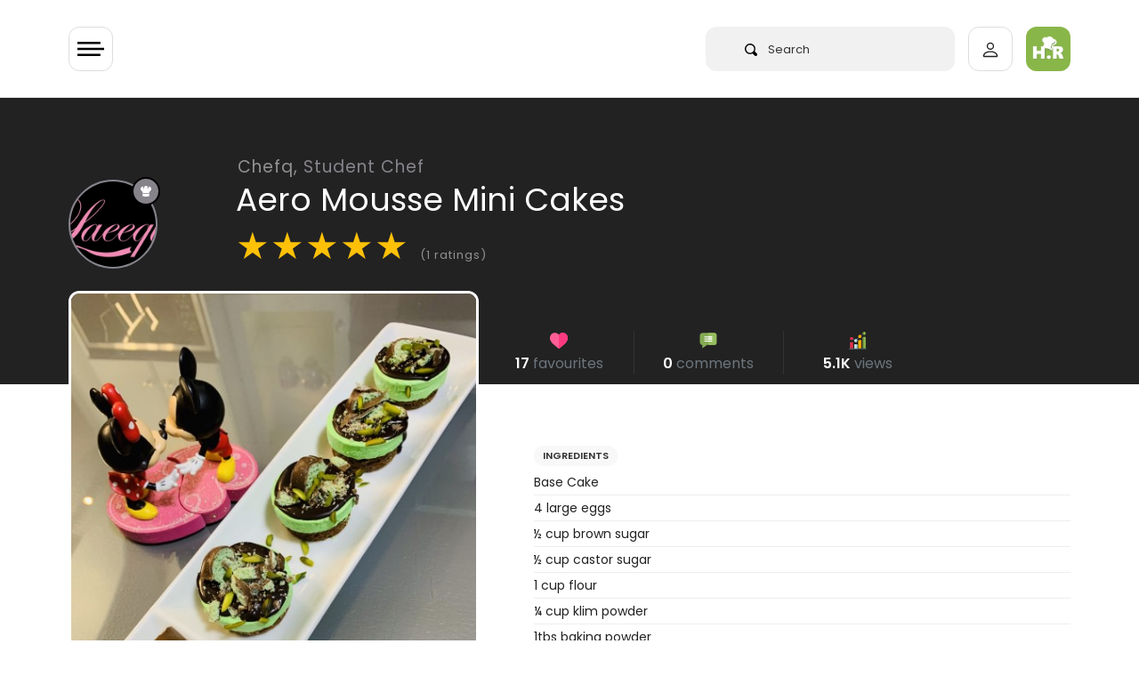

--- FILE ---
content_type: text/html; charset=UTF-8
request_url: https://halaal.recipes/recipes/details/14131/aero-mousse-mini-cakes
body_size: 20176
content:
<!doctype html>
<html lang="en" prefix="og: http://ogp.me/ns#">

<head>

  <link rel="preload" href="/fonts/poppins-v15-latin-regular.woff2" as="font" type="font/woff2" crossorigin>

  <style>
    /* poppins-regular - latin */
    @font-face {
      font-family: 'Poppins';
      font-style: normal;
      font-weight: 400;
      font-display: optional;
      src: url('/fonts/poppins-v15-latin-regular.eot');
      /* IE9 Compat Modes */
      src: local(''),
        url('/fonts/poppins-v15-latin-regular.eot?#iefix') format('embedded-opentype'),
        /* IE6-IE8 */
        url('/fonts/poppins-v15-latin-regular.woff2') format('woff2'),
        /* Super Modern Browsers */
        url('/fonts/poppins-v15-latin-regular.woff') format('woff'),
        /* Modern Browsers */
        url('/fonts/poppins-v15-latin-regular.ttf') format('truetype'),
        /* Safari, Android, iOS */
        url('/fonts/poppins-v15-latin-regular.svg#Poppins') format('svg');
      /* Legacy iOS */
    }

    /* poppins-600 - latin */
    @font-face {
      font-family: 'Poppins';
      font-style: normal;
      font-weight: 600;
      font-display: optional;
      src: url('/fonts/poppins-v15-latin-600.eot');
      /* IE9 Compat Modes */
      src: local(''),
        url('/fonts/poppins-v15-latin-600.eot?#iefix') format('embedded-opentype'),
        /* IE6-IE8 */
        url('/fonts/poppins-v15-latin-600.woff2') format('woff2'),
        /* Super Modern Browsers */
        url('/fonts/poppins-v15-latin-600.woff') format('woff'),
        /* Modern Browsers */
        url('/fonts/poppins-v15-latin-600.ttf') format('truetype'),
        /* Safari, Android, iOS */
        url('/fonts/poppins-v15-latin-600.svg#Poppins') format('svg');
      /* Legacy iOS */
    }
  </style>

      <!-- Global site tag (gtag.js) - Google Analytics -->
  <script async src="https://www.googletagmanager.com/gtag/js?id=UA-50187100-1" type="3ba043385caf6b891322ae22-text/javascript"></script>
  <script type="3ba043385caf6b891322ae22-text/javascript">
    window.dataLayer = window.dataLayer || [];

    function gtag() {
      dataLayer.push(arguments);
    }
    gtag('js', new Date());

    gtag('config', 'UA-50187100-1');
  </script>

    


  <meta charset="utf-8">
  <meta http-equiv="X-UA-Compatible" content="IE=edge">
  <meta name="viewport" content="width=device-width, initial-scale=1">
  <meta name="csrf-token" content="4hUqglghqUoIQpEHvOsYZ9vpS5D7hu0iitJTM5lW">
  <meta name="logged-user" content="">
  <link rel="manifest" href="/manifest.json">

  <!-- Fav Icons  -->
<link rel="apple-touch-icon-precomposed" sizes="57x57" href="/ico/apple-touch-icon-57x57.png" />
<link rel="apple-touch-icon-precomposed" sizes="114x114" href="/ico/apple-touch-icon-114x114.png" />
<link rel="apple-touch-icon-precomposed" sizes="72x72" href="/ico/apple-touch-icon-72x72.png" />
<link rel="apple-touch-icon-precomposed" sizes="144x144" href="/ico/apple-touch-icon-144x144.png" />
<link rel="apple-touch-icon-precomposed" sizes="60x60" href="/ico/apple-touch-icon-60x60.png" />
<link rel="apple-touch-icon-precomposed" sizes="120x120" href="/ico/apple-touch-icon-120x120.png" />
<link rel="apple-touch-icon-precomposed" sizes="76x76" href="/ico/apple-touch-icon-76x76.png" />
<link rel="apple-touch-icon-precomposed" sizes="152x152" href="/ico/apple-touch-icon-152x152.png" />
<link rel="icon" type="image/png" href="/ico/favicon-196x196.png" sizes="196x196" />
<link rel="icon" type="image/png" href="/ico/favicon-96x96.png" sizes="96x96" />
<link rel="icon" type="image/png" href="/ico/favicon-32x32.png" sizes="32x32" />
<link rel="icon" type="image/png" href="/ico/favicon-16x16.png" sizes="16x16" />
<link rel="icon" type="image/png" href="/ico/favicon-128.png" sizes="128x128" />
<meta name="application-name" content="&nbsp;"/>
<meta name="msapplication-TileColor" content="#FFFFFF" />
<meta name="msapplication-TileImage" content="/ico/mstile-144x144.png" />
<meta name="msapplication-square70x70logo" content="/ico/mstile-70x70.png" />
<meta name="msapplication-square150x150logo" content="/ico/mstile-150x150.png" />
<meta name="msapplication-wide310x150logo" content="/ico/mstile-310x150.png" />
<meta name="msapplication-square310x310logo" content="/ico/mstile-310x310.png" />
<link rel="shortcut icon" href="/ico/favicon.png" type="image/x-icon">  <!-- Meta Tags -->
<meta name="description" content="Aero Mousse Mini Cakes recipe by Chefq
posted on 30 Jul 2020 . Recipe has a rating of 5.0 by 1 members and
the recipe belongs in the Cakes recipes category">
<meta name="keywords" content="aero,cakes,chefq,halaal,mini,mousse,recipe">
<meta name="author" content="Chefq">

<!-- Open Graph -->
<meta property="og:title" content="Aero Mousse Mini Cakes recipe by Chefq" />
<meta property="og:type" content="website" />
<meta property="og:url" content="https://halaal.recipes/recipes/details/14131/aero-mousse-mini-cakes" />
<meta property="og:image" content="https://images.halaal.recipes/30-07-20/2020-07-30-23-14-39-Urf89.jpg" />
<meta property="og:image:width" content="200" />
<meta property="og:image:height" content="200" />
<meta property="og:description" content="Aero Mousse Mini Cakes recipe by Chefq
posted on 30 Jul 2020 . Recipe has a rating of 5.0 by 1 members and
the recipe belongs in the Cakes recipes category" />

<!-- Twitter Card -->
<meta name="twitter:card" content="summary" />
<meta name="twitter:site" content="@halaalrecipes" />
<meta name="twitter:creator" content="@halaalrecipes" />

<meta name="theme-color" content="#8CB84E">



  <title>Aero Mousse Mini Cakes recipe by Chefq</title>
  <link rel="alternate" type="application/atom+xml" title="Recipes" href="/feed">
  <script type="3ba043385caf6b891322ae22-text/javascript">
    if ('serviceWorker' in navigator) {
      navigator.serviceWorker.register('/sw.js').then(function(registration) {
        console.log('Service worker registration succeeded:', registration);
      }).catch(function(error) {
        console.log('Service worker registration failed:', error);
      });
    }
  </script>
  
<link rel="preload" as="image" href="https://images.halaal.recipes/30-07-20/2020-07-30-23-14-39-Urf89.jpg" />

<link rel="canonical" href="https://halaal.recipes/recipes/details/14131/aero-mousse-mini-cakes" />

<script type="application/ld+json">
  {
    "@context": "http://schema.org/",
    "@type": "Recipe",
    "name": "Aero Mousse Mini Cakes",
    "image": "https://images.halaal.recipes/30-07-20/2020-07-30-23-14-39-Urf89.jpg",
    "author": {
      "@type": "Person",
      "name": "Chefq"
    },
    "aggregateRating": {
      "@type": "AggregateRating",
            "ratingValue": "5.0",
      "reviewCount": "1"
          },
    "description": "Aero Mousse Mini Cakes",
    "prepTime": "PT15M",
    "totalTime": "PT60M",
    "cookTime": "PT60M",
    "keywords": "aero,cakes,chefq,halaal,mini,mousse,recipe",
    "recipeCategory": "Cakes",
    "recipeCuisine": "halaal",
        "recipeInstructions": "Beat eggs and sugar well till nice and creamy Sift and Add the dry ingredients to egg mixture folding in with 2tsp vanilla essence Mix together in a jug 1/2 cup boiling water with 1tbs coffee then 1/2 cup oil now add to flour and egg mixture Lightly Cost the cheesecake pan with tin glide a pan grease to prevent the cake from sticking to pan Pour batter into cheesecake pan for the base of the dessert Bake for 15min check different ovens may vary in time . Now prepare mousse Melt 300g white Belgium belcolade chocolate with 1 tin condense milk , 1 tsp vanilla essence Now crush 1 slab mint aero and add to condense few drops peppermint flavoring oil and mint green gel color Now whip up 500ml meadowlands delight cream with 150g cream stabilizer and 1tbs icing sugar and fold into condense mixture Place this into piping bag snip a hole and pipe over the choc cake base - using and angled pellet knife smooth the tops Place in freezer to chill Make a ganach with 1 slab crushed mint aero and 200g belcolade choc place this in a bowl and pour over 100g boiled hot meadowlands cream and fold in till melted Remove the mousse from freezer and push them out from the base of cheesecake pan Now decorate with ganache and top with aero ! Yummy 😋 shoponline #laeequeonline #lockdowndiaries #lockdownbakes @laeequebakeware @laeequebakeware_recipes #mumof5kids #chefQ",
            "recipeIngredient": ["4 large eggs ","½ cup brown sugar ","½ cup castor sugar ","1 cup flour ","¼ cup klim powder ","1tbs baking powder ","¼ cup cocoa powder ","1TBS coffee ","½ cup boiling water ","½ cup "]
      }
</script>
  <link href="/css/app.css?id=2c86bd1e3a89638cfbe3" rel="stylesheet" type="text/css">
  
  
  


  
  <script type="3ba043385caf6b891322ae22-text/javascript">
    setTimeout(
      function() {

        var script = document.createElement('script');

        script.onload = function() {
          var OneSignal = window.OneSignal || [];
          OneSignal.push(["init", {
            appId: "4f2e84d2-9cac-45f5-808c-3ff03783f375",
            safari_web_id: "web.onesignal.auto.5462a642-4744-4944-be08-d03aa1430cc8",
            autoRegister: true,
            persistNotification: false,
            promptOptions: {
              actionMessage: "We'd like to show you notifications for trending recipes.",
              acceptButtonText: "ALLOW",
              cancelButtonText: "NO THANKS"
            }
          }]);
        };

        script.src = "https://cdn.onesignal.com/sdks/OneSignalSDK.js";

        document.head.appendChild(script);

      }, 60000);
  </script>
  
  <script async src="https://fundingchoicesmessages.google.com/i/pub-2683239704362097?ers=1" nonce="dZ6aLQchb899j8Qi-qMebQ" type="3ba043385caf6b891322ae22-text/javascript"></script>
  <script nonce="dZ6aLQchb899j8Qi-qMebQ" type="3ba043385caf6b891322ae22-text/javascript">
    (function() {
      function signalGooglefcPresent() {
        if (!window.frames['googlefcPresent']) {
          if (document.body) {
            const iframe = document.createElement('iframe');
            iframe.style = 'width: 0; height: 0; border: none; z-index: -1000; left: -1000px; top: -1000px;';
            iframe.style.display = 'none';
            iframe.name = 'googlefcPresent';
            document.body.appendChild(iframe);
          } else {
            setTimeout(signalGooglefcPresent, 0);
          }
        }
      }
      signalGooglefcPresent();
    })();
  </script>


  


</head>

<body>
  <div class="wrapper" id="app">

    

    <div id="content">

            <header>
  <app-nav-component :unread-notification-count="0"></app-nav-component>
</header>      


      
<div class="bg-dark">

  <div class="container">

    <div class="row pt-5  ">
      <div class="col-10  offset-2 pt-lg-3">

        <a class="text-white-50 recipe-username-small" href="/members/profile/29356">Chefq,
          <span style="color:#87838B">Student Chef</span></a>

      </div>
    </div>

    <div class="row no-gutters">

      <div class="col-2 ">
        <div v-lazy-container="{ selector: 'img' }">
          <div class="recipe-user-pic-con" style="background-color:#87838B;border-color:#87838B">

            <div class="recipe-user-pic">
              <a class="text-sub-heading" href="/members/profile/29356">
                <img data-src="https://images.halaal.recipes/31-07-20/2020-07-31-21-57-07-xJN9w.jpg" alt="Chefq">
              </a>
            </div>

            <div class="pic-badge" style="background-color:#87838B;border:solid 2px #000;">
              <svg xmlns="http://www.w3.org/2000/svg" viewBox="0 0 13.923 13.923">
                <path id="chef" d="M13.026,6.064q-.2.218-.422.462t-.551.653A4.468,4.468,0,0,0,11.517,8a1.625,1.625,0,0,0-.2.707q0,.367-1.271.619a16.106,16.106,0,0,1-3.08.251,16.19,16.19,0,0,1-3.08-.251Q2.611,9.07,2.611,8.7a2,2,0,0,0-.367-.986,7.089,7.089,0,0,0-.686-.952Q1.238,6.4.925,6.091A2.919,2.919,0,0,1,0,3.916,2.935,2.935,0,0,1,.891,1.761,2.938,2.938,0,0,1,3.046.87,3.325,3.325,0,0,1,3.7.938a3.374,3.374,0,0,0-.218,1.237,3.418,3.418,0,0,0,.9,2.42q-.027-.734-.027-1.55A3.2,3.2,0,0,1,5.113.891a2.365,2.365,0,0,1,3.7,0,3.205,3.205,0,0,1,.762,2.155q0,.83-.027,1.55a3.418,3.418,0,0,0,.9-2.42A3.374,3.374,0,0,0,10.225.938,3.325,3.325,0,0,1,10.878.87a2.935,2.935,0,0,1,2.155.891,2.938,2.938,0,0,1,.891,2.155A2.9,2.9,0,0,1,13.026,6.064ZM6.955,10.443a15.787,15.787,0,0,0,3.08-.258q1.278-.258,1.278-.612v3.481q0,.353-1.278.612a15.791,15.791,0,0,1-3.08.258,15.682,15.682,0,0,1-3.073-.258q-1.271-.258-1.271-.612V9.572q0,.367,1.271.619A16.062,16.062,0,0,0,6.955,10.443Z" fill="#fff" />
              </svg>

            </div>

          </div>
        </div>
      </div>


      <div class="col-10  ">
        <h1 class="mb-1 recipe-title">Aero Mousse Mini Cakes</h1>
        <div class="recipe-rating mt-2" id="recipe-rating-stars" v-lazy-container="{ selector: 'img' }">
          <span class="text-warning">★</span><span class="text-warning">★</span><span class="text-warning">★</span><span class="text-warning">★</span><span class="text-warning">★</span> <span class="text-white-50 font-size-13">(1 ratings)</span>
        </div>
      </div>

    </div>

    <div class="recipe-title-spacer"></div>
  </div>
</div>

<div class="container recipe-negative-margin">
  <div class="row">
    <div class="col-lg-5">


      <div class="recipe-img-con">
        <img src="https://images.halaal.recipes/30-07-20/2020-07-30-23-14-39-Urf89.jpg" alt="Aero Mousse Mini Cakes">
      </div>


      <!-- chef on desktop only -->

      <div class="d-none d-lg-block mt-5">
        <div v-lazy-container="{ selector: 'img' }">
    <div class="card  px-3 py-4">

      <div class="row">
        <div class="col-3 text-center">
          <a href="/members/profile/29356">
            <img data-src="https://images.halaal.recipes/31-07-20/2020-07-31-21-57-07-xJN9w.jpg" alt="Chefq" class="img-fluid rounded" style="background-color:#87838B">



          </a>
        </div>
        <div class="col-9 col-xl-8 mx-auto">

          <a href="/members/profile/29356">
            <h5 class="mt-2 mb-0 p-0 font-weight-600 text-body">Chefq</h5>
          </a>
          <span class="font-size-13 font-weight-600" style="color:#87838B">Student Chef </span>



          <div class="mt-4">
            <!-- space -->
          </div>





          <div class="py-2 mt-3 pb-0 border rounded l-height-2">

            <div class="row text-center  font-weight-600 font-size-13 no-gutters">
              <div class="col-4 border-right">
                <svg xmlns="http://www.w3.org/2000/svg" height="22px" viewBox="0 -14 512 512" width="22px">
                  <g>
                    <path d="m437.34375 342.222656c-7.234375-30.753906-31.316406-45.171875-61.527344-50.492187-6.945312-1.222657-14.175781-1.976563-21.613281-2.324219-5.492187-.175781-10.050781-1.308594-13.917969-3.140625-21.699218 41.132813-120.902344 38.226563-137.460937 0v-.289063c-4.007813 2.003907-8.773438 3.253907-14.523438 3.429688-7.234375.347656-14.265625 1.042969-21.003906 2.207031-29.371094 5.03125-53.015625 18.574219-61.265625 47.207031 12.75 12.238282 116.285156 105.578126 117.097656 110.691407h217.378906v-52.320313c0-5.582031 2.527344-10.613281 6.507813-13.984375zm0 0" fill="#64b0d9" fill-rule="evenodd" data-original="#64B0D9" class="" style="fill:#8CB84E" data-old_color="#64b0d9" />
                    <path d="m72.1875 288.003906c-2.027344 0-4.050781-.785156-5.574219-2.351562-3.003906-3.078125-2.941406-8.007813.140625-11.007813 7.34375-7.15625 5.769532-10.238281 1.96875-17.675781-4.347656-8.511719-10.921875-21.371094 5.945313-37.242188 3.128906-2.945312 8.058593-2.800781 11.007812.332032 2.945313 3.132812 2.796875 8.058594-.335937 11.003906-8.351563 7.859375-6.710938 11.070312-2.746094 18.820312 4.21875 8.261719 10.597656 20.742188-4.96875 35.910157-1.515625 1.476562-3.476562 2.210937-5.4375 2.210937zm0 0" fill="#666" data-original="#666" />
                    <path d="m115.300781 246.261719c-2.027343 0-4.054687-.785157-5.578125-2.351563-3.003906-3.078125-2.941406-8.007812.140625-11.007812 7.34375-7.15625 5.765625-10.230469 1.957031-17.671875-4.355468-8.507813-10.941406-21.371094 5.925782-37.246094 3.132812-2.945313 8.058594-2.796875 11.007812.335937 2.949219 3.128907 2.800782 8.054688-.332031 11.003907-8.347656 7.855469-6.703125 11.0625-2.734375 18.8125 4.226562 8.261719 10.621094 20.742187-4.953125 35.917969-1.515625 1.472656-3.476563 2.207031-5.433594 2.207031zm0 0" fill="#666" data-original="#666" />
                    <path d="m473.042969 389.183594c-4.300781 0-7.785157-3.484375-7.785157-7.78125v-127.113282c0-4.296874 3.484376-7.78125 7.785157-7.78125s7.789062 3.484376 7.789062 7.78125v127.109376c0 4.300781-3.488281 7.785156-7.789062 7.785156zm0 0" fill="#666" data-original="#666" />
                    <g fill-rule="evenodd">
                      <path d="m188.300781 289.40625c-7.234375.347656-14.265625 1.042969-21.003906 2.207031v47.207031l15.773437 14.15625 19.753907-14.15625v-52.84375c-4.007813 2.003907-8.773438 3.253907-14.523438 3.429688zm0 0" fill="#e6e6e6" data-original="#E6E6E6" class="" />
                      <path d="m165.785156 436.636719h42.296875c7.582031 0 13.914063 5.609375 15.046875 12.875h180.894532l-13.859376-80.199219c-1.304687-7.789062-6.449218-14.386719-14.351562-14.386719v-63.195312c-6.941406-1.222657-14.175781-1.976563-21.613281-2.324219-5.488281-.175781-10.050781-1.308594-13.914063-3.140625v68.660156h-108.613281c.230469 1.742188-53.21875 76.507813-65.886719 81.710938zm0 0" fill="#e6e6e6" data-original="#E6E6E6" class="" />
                      <path d="m323.292969 267.953125-49.472657-15.609375-54.46875 15.316406-.144531.261719c-3.628906 7.703125-8.773437 14.214844-16.382812 18.050781v.292969c16.558593 38.222656 115.761719 41.132813 137.460937 0-7.957031-3.78125-13.011718-10.582031-16.992187-18.3125zm0 0" fill="#fcc368" data-original="#FCC368" class="" />
                      <path d="m330.730469 119.0625c-39.390625-5.839844-79.015625-5.957031-118.871094 0-11.503906 1.714844-23.007813 3.953125-34.539063 6.6875v75.78125c0 26.832031 19.546876 50.523438 42.035157 66.132812 18.359375 12.789063 38.691406 20.144532 51.792969 19.445313 16.558593-.929687 35.558593-7.847656 52.144531-19.15625 23.589843-16.101563 42.296875-41.101563 42.296875-70.460937v-71.769532c-11.589844-2.707031-23.210938-4.945312-34.859375-6.660156zm0 0" fill="#ffdda6" data-original="#FFDDA6" class="" />
                      <path d="m273.910156 0c-18.15625.0585938-37.273437 9.359375-46.769531 27.878906h-25.507813c-36.863281 0-58.824218 40.519532-24.316406 62v56.363282c11.535156-2.730469 23.039063-4.941407 34.542969-6.683594 39.855469-5.960938 79.480469-5.84375 118.871094 0 11.648437 1.742187 23.265625 3.953125 34.859375 6.683594v-56.363282c34.511718-21.480468 13.507812-62-23.355469-62h-27.425781c-5.371094-18.519531-22.425782-27.8203122-40.550782-27.878906zm0 0" fill="#e6e6e6" data-original="#E6E6E6" class="" />
                      <path d="m365.589844 89.878906c34.511718-21.480468 13.507812-62.003906-23.355469-62.003906h-21.527344c33.058594 0 53.480469 29.5625 32.390625 51.800781-6.769531 7.121094-8.917968 3.429688-8.917968 13.402344l-.085938 48.6875c7.175781 1.308594 14.351562 2.792969 21.496094 4.476563zm0 0" fill="#c2c7cc" data-original="#C2C7CC" />
                      <path d="m365.589844 183.945312c-1.21875-.234374-12.144532-2.324218-21.496094-9.765624v18.835937c0 29.355469-18.738281 54.386719-42.324219 70.460937-16.589843 11.335938-35.585937 18.226563-52.144531 19.15625-.582031.027344-1.164062.058594-1.773438.058594 8.773438 3.167969 16.90625 4.765625 23.296876 4.417969 16.558593-.929687 35.558593-7.847656 52.144531-19.15625 23.589843-16.105469 42.296875-41.105469 42.296875-70.464844zm0 0" fill="#fcc368" data-original="#FCC368" class="" />
                      <path d="m340.289062 286.265625c-7.960937-3.78125-13.015624-10.582031-16.996093-18.3125-9.761719 6.65625-20.390625 11.800781-30.820313 15.085937 4.792969 9.273438 8.742188 13.515626 22.601563 20.085938 1.65625.785156 3.457031 1.453125 5.371093 1.945312 8.714844-4.675781 15.6875-10.957031 19.84375-18.804687zm0 0" fill="#eda93b" data-original="#EDA93B" />
                      <path d="m437.34375 342.222656c-7.234375-30.753906-31.316406-45.171875-61.527344-50.492187-6.945312-1.222657-14.175781-1.976563-21.613281-2.324219-5.492187-.175781-10.050781-1.308594-13.917969-3.140625-4.152344 7.847656-11.125 14.128906-19.839844 18.808594 2.585938.695312 5.402344 1.105469 8.542969 1.191406 3.832031.203125 7.582031.464844 11.296875.871094 3.515625.378906 6.945313.84375 10.316406 1.453125 9.03125 1.597656 17.542969 4.011718 25.214844 7.414062 17.921875 8.019532 31.253906 21.539063 36.339844 43.105469 7.320312 31.074219 10.109375 58.515625 10.109375 90.402344h18.242187v-52.320313c0-5.582031 2.527344-10.613281 6.507813-13.984375zm0 0" fill="#4a83c9" data-original="#4A83C9" class="active-path" style="fill:#6E8E41" data-old_color="#4a83c9" />
                      <path d="m375.816406 291.730469c-6.945312-1.222657-14.175781-1.976563-21.613281-2.324219-5.492187-.175781-10.050781-1.308594-13.917969-3.140625v20.871094c3.515625.378906 6.945313.84375 10.316406 1.453125 9.03125 1.597656 17.542969 4.011718 25.214844 7.414062zm0 0" fill="#c2c7cc" data-original="#C2C7CC" />
                      <path d="m505.578125 411.433594c0-17.90625-14.640625-32.554688-32.535156-32.554688h-14.234375c-4.472656 0-8.597656 1.625-11.792969 4.328125-3.980469 3.371094-6.507813 8.402344-6.507813 13.984375v58.863282c0 10.085937 8.25 18.339843 18.300782 18.339843h14.234375c17.894531 0 32.535156-14.648437 32.535156-32.554687zm0 0" fill="#ffdda6" data-original="#FFDDA6" class="" />
                      <path d="m489.574219 141.621094h-33.058594c-12.347656 0-22.425781 10.117187-22.425781 22.441406v67.785156c0 12.355469 10.078125 22.441406 22.425781 22.441406h33.058594c6.941406 0 13.15625-3.195312 17.285156-8.195312 3.195313-3.894531 5.140625-8.835938 5.140625-14.242188v-67.789062c0-5.378906-1.945312-10.347656-5.140625-14.214844-4.125-5-10.34375-8.226562-17.285156-8.226562zm0 0" fill="#e6e6e6" data-original="#E6E6E6" class="" />
                      <path d="m390.164062 369.3125c-1.304687-7.789062-6.445312-14.386719-14.347656-14.386719h-20.683594l16.933594 94.585938h31.957032zm0 0" fill="#c2c7cc" data-original="#C2C7CC" />
                      <path d="m505.578125 411.433594c0-17.90625-14.640625-32.554688-32.535156-32.554688h-14.234375c-1.886719 0-3.714844.289063-5.460938.839844 14.382813 3.34375 25.1875 16.335938 25.1875 31.714844v30.40625c0 15.378906-10.804687 28.34375-25.1875 31.714844 1.746094.523437 3.574219.84375 5.460938.84375h14.234375c17.894531 0 32.535156-14.652344 32.535156-32.558594zm0 0" fill="#fcc368" data-original="#FCC368" class="" />
                      <path d="m289.042969 354.925781c-1.191407-9.039062-9.003907-16.105469-18.386719-16.105469h-31.199219c-10.953125 0-12.8125 10.320313-15.164062 20.929688-1.191407 5.289062 22.71875 11.25 20.828125 16.191406h25.535156c10.226562 0 18.5625-8.34375 18.5625-18.546875 0-.839843-.058594-1.65625-.175781-2.46875zm0 0" fill="#fcc368" data-original="#FCC368" class="" />
                      <path d="m49.734375 338.820312h-31.199219c-10.199218 0-18.535156 8.371094-18.535156 18.574219s8.335938 18.546875 18.535156 18.546875h25.476563l24.195312-22.964844zm0 0" fill="#fcc368" data-original="#FCC368" class="" />
                      <path d="m202.824219 338.820312h-153.089844c-10.953125 0-12.636719 11.105469-10.285156 21.742188 1.191406 5.351562 2.730469 10.464844 4.5625 15.378906 10.804687 28.75 32.417969 49.96875 59.722656 60.695313l35.355469 22.089843 47.207031-22.089843c26.984375-11.132813 48.277344-33.226563 58.824219-60.695313 1.886718-4.941406 3.457031-10.085937 4.617187-15.378906 2.355469-10.636719.699219-21.742188-10.28125-21.742188zm0 0" fill="#f78411" data-original="#F78411" class="" />
                      <path d="m186.296875 436.636719h-119.890625c-8.394531 0-15.222656 6.859375-15.222656 15.230469v15.902343c0 8.371094 6.828125 15.230469 15.222656 15.230469h162.183594c8.367187 0 15.222656-6.859375 15.222656-15.230469v-15.902343c0-.785157-.058594-1.597657-.203125-2.355469-1.132813-7.265625-7.464844-12.875-15.019531-12.875zm0 0" fill="#808080" data-original="#808080" class="" />
                      <path d="m239.457031 338.820312h-31.753906c10.953125 0 12.636719 11.105469 10.285156 21.742188-1.191406 5.292969-2.730469 10.4375-4.648437 15.378906-2.003906 5.261719-4.414063 10.289063-7.175782 15.117188-4.964843 8.632812-11.066406 16.507812-18.125 23.425781-.464843.4375-.929687.902344-1.394531 1.339844-9.296875 8.777343-20.160156 15.871093-32.128906 20.8125h31.78125c5.691406-2.355469 11.125-5.175781 16.265625-8.460938 19.203125-12.238281 34.21875-30.550781 42.558594-52.234375 1.886718-4.941406 3.457031-10.085937 4.617187-15.378906.4375-1.886719.726563-3.777344.84375-5.636719.640625-8.574219-2.089843-16.105469-11.125-16.105469zm0 0" fill="#f74311" data-original="#F74311" class="" style="fill:#F74311" />
                      <path d="m243.609375 449.511719c-1.132813-7.265625-7.464844-12.875-15.019531-12.875h-31.78125c7.582031 0 13.886718 5.609375 15.050781 12.875.113281.757812.171875 1.570312.171875 2.355469v15.902343c0 8.371094-6.855469 15.230469-15.222656 15.230469h31.78125c8.367187 0 15.222656-6.859375 15.222656-15.230469v-15.902343c0-.785157-.054688-1.597657-.203125-2.355469zm0 0" fill="#666" data-original="#666" />
                      <path d="m506.859375 149.847656c-4.125-5-10.34375-8.226562-17.285156-8.226562h-30.417969c12.320312 0 22.429688 10.117187 22.429688 22.441406v67.785156c0 12.355469-10.109376 22.441406-22.429688 22.441406h30.417969c6.941406 0 13.15625-3.195312 17.285156-8.195312 3.195313-3.894531 5.140625-8.835938 5.140625-14.242188v-67.789062c0-5.378906-1.945312-10.347656-5.140625-14.214844zm0 0" fill="#c2c7cc" data-original="#C2C7CC" />
                      <path d="m365.589844 146.242188c-11.589844-2.730469-23.210938-4.941407-34.859375-6.683594-4.097657 36.914062 32.535156 43.976562 34.859375 44.386718zm0 0" fill="#808080" data-original="#808080" class="" />
                      <path d="m211.859375 139.558594c-11.503906 1.742187-23.007813 3.953125-34.539063 6.683594v37.644531c5.023438-.988281 38.433594-9.070313 34.539063-44.328125zm0 0" fill="#808080" data-original="#808080" class="" />
                      <path d="m365.589844 146.242188c-7.144532-1.683594-14.320313-3.167969-21.496094-4.476563v32.410156c9.351562 7.441407 20.277344 9.535157 21.496094 9.769531zm0 0" fill="#666" data-original="#666" />
                    </g>
                    <path d="m224.285156 188.78125c-1.964844 0-3.929687-.742188-5.445312-2.222656-3.078125-3.003906-3.121094-7.945313-.117188-11.019532 5.558594-5.6875 15.199219-6.339843 19.089844-6.355468h.15625c4.046875 0 13.667969.640625 19.300781 6.308594 3.03125 3.050781 3.015625 7.980468-.035156 11.011718-3.050781 3.027344-7.980469 3.011719-11.011719-.035156-2.503906-2.253906-13.84375-2.277344-16.382812-.027344-1.523438 1.558594-3.535156 2.339844-5.554688 2.339844zm0 0" fill="#666" data-original="#666" />
                    <path d="m287.351562 188.78125c-1.964843 0-3.929687-.742188-5.449218-2.222656-3.074219-3.007813-3.121094-7.945313-.113282-11.019532 5.5625-5.6875 15.203126-6.339843 19.089844-6.355468h.15625c4.042969 0 13.664063.640625 19.300782 6.308594 3.03125 3.050781 3.015624 7.980468-.035157 11.011718-3.050781 3.027344-7.980469 3.011719-11.015625-.035156-2.503906-2.253906-13.839844-2.277344-16.378906-.027344-1.523438 1.558594-3.539062 2.339844-5.554688 2.339844zm0 0" fill="#666" data-original="#666" />
                    <path d="m270.308594 93.304688c-4.300782 0-7.789063-3.488282-7.789063-7.785157v-35.753906c0-4.300781 3.488281-7.785156 7.789063-7.785156 4.300781 0 7.785156 3.484375 7.785156 7.785156v35.753906c0 4.296875-3.484375 7.785157-7.785156 7.785157zm0 0" fill="#c2c7cc" data-original="#C2C7CC" />
                    <path d="m217.4375 109.4375c-4.300781 0-7.789062-3.488281-7.789062-7.785156v-35.726563c0-4.296875 3.488281-7.78125 7.789062-7.78125s7.785156 3.484375 7.785156 7.78125v35.726563c0 4.296875-3.484375 7.785156-7.785156 7.785156zm0 0" fill="#c2c7cc" data-original="#C2C7CC" />
                    <path d="m323.175781 109.4375c-4.300781 0-7.785156-3.488281-7.785156-7.785156v-35.726563c0-4.296875 3.484375-7.78125 7.785156-7.78125s7.789063 3.484375 7.789063 7.78125v35.726563c0 4.296875-3.488282 7.785156-7.789063 7.785156zm0 0" fill="#c2c7cc" data-original="#C2C7CC" />
                  </g>
                </svg>

                <br>
                1
              </div>
              <div class="col-4 border-right">

                <svg xmlns="http://www.w3.org/2000/svg" height="22px" viewBox="0 0 512 512" width="22px">
                  <g>
                    <path d="m305.5 166.800781-77.699219 77.699219c-3 2.699219-6.898437 4.199219-10.5 4.199219-3.898437 0-7.800781-1.5-10.800781-4.199219-5.699219-6-5.699219-15.601562 0-21.300781l77.699219-77.699219c5.703125-5.699219 15.300781-5.699219 21.304687 0 5.695313 6 5.695313 15.601562-.003906 21.300781zm0 0" fill="#465a61" data-original="#465A61" class="" />
                    <path d="m305.5 166.800781-49.5 49.5v-42.601562l28.199219-28.199219c5.699219-5.699219 15.300781-5.699219 21.300781 0 5.699219 6 5.699219 15.601562 0 21.300781zm0 0" fill="#3b4a51" data-original="#3B4A51" class="" />
                    <path d="m169.148438 256.582031c-2.253907 0-4.539063-.511719-6.695313-1.582031l-66.324219-33.164062c-7.414062-3.707032-10.417968-12.714844-6.710937-20.125 3.722656-7.398438 12.730469-10.417969 20.128906-6.710938l66.324219 33.164062c7.414062 3.707032 10.417968 12.714844 6.710937 20.125-2.636719 5.261719-7.925781 8.292969-13.433593 8.292969zm0 0" fill="#465a61" data-original="#465A61" class="" />
                    <path d="m340.007812 131.996094c-4.570312 0-9.066406-2.0625-12.011718-6.003906-4.980469-6.621094-3.632813-16.027344 3.003906-20.992188l72.011719-53.992188c6.605469-4.980468 15.996093-3.664062 20.992187 3 4.980469 6.621094 3.632813 16.027344-3.003906 20.992188l-72.011719 53.992188c-2.695312 2.023437-5.84375 3.003906-8.980469 3.003906zm0 0" fill="#3b4a51" data-original="#3B4A51" class="" />
                    <path d="m76 150c-24.902344 0-45 20.097656-45 45 0 24.898438 20.097656 45 45 45s45-20.101562 45-45c0-24.902344-20.097656-45-45-45zm0 0" fill="#697c86" data-original="#697C86" class="active-path" style="fill:#E63950" data-old_color="#697c86" />
                    <path d="m196 210c-24.902344 0-45 20.097656-45 45 0 24.898438 20.097656 45 45 45s45-20.101562 45-45c0-24.902344-20.097656-45-45-45zm0 0" fill="#c6e2e7" data-original="#C6E2E7" class="" />
                    <path d="m316 90c-24.902344 0-45 20.097656-45 45 0 24.898438 20.097656 45 45 45s45-20.101562 45-45c0-24.902344-20.097656-45-45-45zm0 0" fill="#fdbf00" data-original="#FDBF00" class="" />
                    <path d="m436 0c-24.902344 0-45 20.097656-45 45 0 24.898438 20.097656 45 45 45s45-20.101562 45-45c0-24.902344-20.097656-45-45-45zm0 0" fill="#e63950" data-original="#E63950" class="" style="fill:#71943F" data-old_color="#e63950" />
                    <path d="m481 165v325.398438h-90v-325.398438c0-8.402344 6.597656-15 15-15h60c8.402344 0 15 6.597656 15 15zm0 0" fill="#e63950" data-original="#E63950" class="" style="fill:#71943F" data-old_color="#e63950" />
                    <path d="m361 255v235.398438h-90v-235.398438c0-8.402344 6.597656-15 15-15h60c8.402344 0 15 6.597656 15 15zm0 0" fill="#fdbf00" data-original="#FDBF00" class="" />
                    <path d="m241 375v115.398438h-90v-115.398438c0-8.402344 6.597656-15 15-15h60c8.402344 0 15 6.597656 15 15zm0 0" fill="#c6e2e7" data-original="#C6E2E7" class="" />
                    <path d="m121 315v175.398438h-90v-175.398438c0-8.402344 6.597656-15 15-15h60c8.402344 0 15 6.597656 15 15zm0 0" fill="#697c86" data-original="#697C86" class="active-path" style="fill:#E63950" data-old_color="#697c86" />
                    <path d="m436 90v-90c24.902344 0 45 20.097656 45 45 0 24.898438-20.097656 45-45 45zm0 0" fill="#cc2e43" data-original="#CC2E43" class="" style="fill:#8CB84E" data-old_color="#cc2e43" />
                    <path d="m481 165v325.398438h-45v-340.398438h30c8.402344 0 15 6.597656 15 15zm0 0" fill="#cc2e43" data-original="#CC2E43" class="" style="fill:#8CB84E" data-old_color="#cc2e43" />
                    <path d="m316 180v-90c24.902344 0 45 20.097656 45 45 0 24.898438-20.097656 45-45 45zm0 0" fill="#ff9f00" data-original="#FF9F00" class="" />
                    <path d="m361 255v235.398438h-45v-250.398438h30c8.402344 0 15 6.597656 15 15zm0 0" fill="#ff9f00" data-original="#FF9F00" class="" />
                    <path d="m196 300v-90c24.902344 0 45 20.097656 45 45 0 24.898438-20.097656 45-45 45zm0 0" fill="#a8d3d8" data-original="#A8D3D8" class="" />
                    <path d="m241 375v115.398438h-45v-130.398438h30c8.402344 0 15 6.597656 15 15zm0 0" fill="#a8d3d8" data-original="#A8D3D8" class="" />
                    <path d="m76 240v-90c24.902344 0 45 20.097656 45 45 0 24.898438-20.097656 45-45 45zm0 0" fill="#596c76" data-original="#596C76" class="" style="fill:#CC2E43" data-old_color="#596c76" />
                    <path d="m121 315v175.398438h-45v-190.398438h30c8.402344 0 15 6.597656 15 15zm0 0" fill="#596c76" data-original="#596C76" class="" style="fill:#CC2E43" data-old_color="#596c76" />
                    <path d="m512 497c0 8.398438-6.597656 15-15 15h-482c-8.402344 0-15-6.601562-15-15 0-8.402344 6.597656-15 15-15h482c8.402344 0 15 6.597656 15 15zm0 0" fill="#465a61" data-original="#465A61" class="" />
                    <path d="m512 497c0 8.398438-6.597656 15-15 15h-241v-30h241c8.402344 0 15 6.597656 15 15zm0 0" fill="#3b4a51" data-original="#3B4A51" class="" />
                  </g>
                </svg>


                <br>
                5.1K
              </div>
              <div class="col-4">
                <svg id="Capa_1" enable-background="new 0 0 512 512" height="22px" viewBox="0 0 512 512" width="22px" xmlns="http://www.w3.org/2000/svg">
                  <path d="" style="fill:none;stroke:#00f;stroke-width:20;stroke-linecap:round;stroke-linejoin:round;stroke-miterlimit:10" />
                  <path d="m80.302 15.62c-2.737-.932-5.671-1.44-8.723-1.444-7.276-.011-13.887 2.839-18.771 7.488-1.953 1.859-5.051 1.82-7.017-.026-4.929-4.631-11.589-7.444-18.907-7.363-16.963.185-29.314 15.673-26.478 32.398.986 5.814 3.986 10.032 10.529 16.547 6.847 6.817 28.377 27.403 35.917 34.603 1.477 1.411 3.798 1.404 5.268-.014 7.772-7.493 30.445-29.37 35.949-34.899 6.673-6.702 10.626-12.751 10.64-21.522.019-11.953-7.686-22.117-18.407-25.768" fill="#fc6b55" />
                  <path d="m80.302 15.62c-2.737-.932-5.671-1.44-8.723-1.444-.562-.001-1.12.016-1.674.049 7.051 4.919 11.661 13.092 11.647 22.34-.013 8.771-3.967 14.82-10.64 21.522-4.842 4.863-22.967 22.375-32.549 31.62 3.46 3.312 6.474 6.192 8.487 8.114 1.478 1.411 3.803 1.405 5.274-.013 7.775-7.495 30.443-29.368 35.947-34.896 6.673-6.702 10.626-12.751 10.64-21.522.017-11.955-7.688-22.119-18.409-25.77z" fill="#fc534e" />
                  <path d="m512 314.545c0-13.559-6.647-25.558-16.855-32.937-1.591-1.15-1.702-3.475-.241-4.786 8.938-8.025 14.562-19.668 14.562-32.626 0-23.757-18.901-43.086-42.484-43.803v-.034l-129.654-.132c2.287-17.701 4.965-34.396 6.498-51.195 2.531-27.743 1.58-55.183-13.64-79.869-16.664-27.028-42.705-36.394-70.838-26.412-4.963 1.761-7.035 3.886-6.416 9.581 2.415 22.256 4.649 44.548 6.12 66.881.415 6.299-.517 13.547-3.355 19.062-19.514 37.929-39.608 75.559-59.34 113.376-3.936 7.543-6.966 15.49-9.06 23.675-1.458 5.698-6.608 9.67-12.49 9.67h-52.67v192.019h298.581c22.438 0 41.531-18.354 41.442-40.792-.023-5.866-1.296-11.435-3.558-16.464-.827-1.839.264-3.961 2.247-4.325 18.913-3.471 33.247-20.03 33.247-39.946 0-7.443-2.008-14.414-5.504-20.411-.893-1.533-.341-3.533 1.239-4.34 13.158-6.723 22.169-20.402 22.169-36.192z" fill="#d38678" />
                  <path d="m512 314.545c0-13.559-6.647-25.558-16.855-32.937-1.591-1.15-1.702-3.475-.241-4.786 8.938-8.025 14.562-19.668 14.562-32.626 0-23.757-18.901-43.086-42.484-43.803v-.034l-15.286-.016c5.151 7.183 8.188 15.984 8.188 25.499 0 9.12-2.786 17.588-7.552 24.602-4.131 6.079-3.976 14.159.722 19.811 5.847 7.034 9.364 16.072 9.364 25.935 0 12.568-5.709 23.799-14.675 31.25-5.052 4.198-7.15 11.079-5.149 17.335 1.246 3.896 1.919 8.049 1.919 12.359 0 16.184-9.465 30.151-23.161 36.679-6.595 3.144-10.578 10.173-9.351 17.375.37 2.172.567 4.403.576 6.679.09 22.635-18.807 40.792-41.442 40.792h-248.998v18.354h298.581c22.438 0 41.531-18.353 41.442-40.791-.023-5.866-1.296-11.436-3.558-16.464-.827-1.839.264-3.961 2.247-4.325 18.913-3.471 33.247-20.03 33.247-39.946 0-7.443-2.008-14.414-5.504-20.411-.893-1.533-.341-3.533 1.239-4.34 13.158-6.722 22.169-20.401 22.169-36.191z" fill="#c86e57" />
                  <path d="m143.671 497.825h-112.934c-16.976 0-30.737-13.762-30.737-30.737v-169.398c0-16.975 13.761-30.737 30.737-30.737h112.935c3.314 0 6 2.686 6 6v218.871c-.001 3.314-2.687 6.001-6.001 6.001z" fill="#586b76" />
                  <path d="m143.671 266.953h-32.473v148.805c0 22.62-18.337 40.956-40.956 40.956h-70.242v10.373c0 16.975 13.761 30.737 30.737 30.737h112.935c3.314 0 6-2.686 6-6v-218.871c-.001-3.313-2.687-6-6.001-6z" fill="#465961" />
                  <circle cx="100.488" cy="433.695" fill="#e5ecf1" r="19.971" />
                  <path d="m107.89 415.158c.909 2.284 1.424 4.768 1.424 7.375 0 11.03-8.941 19.971-19.971 19.971-2.618 0-5.111-.518-7.403-1.434 2.936 7.375 10.125 12.596 18.547 12.596 11.03 0 19.971-8.941 19.971-19.971.001-8.411-5.206-15.595-12.568-18.537z" fill="#d6e4ea" />
                  <path d="" style="fill:none;stroke:#00f;stroke-width:20;stroke-linecap:round;stroke-linejoin:round;stroke-miterlimit:10" />
                  <path d="m470.303 52.804c-2.737-.932-5.671-1.44-8.723-1.444-7.276-.011-13.887 2.839-18.771 7.488-1.953 1.859-5.051 1.82-7.017-.026-4.93-4.631-11.589-7.444-18.907-7.363-16.963.187-29.314 15.675-26.477 32.399.986 5.814 3.986 10.032 10.529 16.547 6.847 6.817 28.377 27.403 35.917 34.603 1.477 1.411 3.798 1.404 5.268-.014 7.772-7.493 30.445-29.37 35.949-34.899 6.673-6.702 10.626-12.751 10.64-21.522.018-11.955-7.687-22.118-18.408-25.769" fill="#fdcbc6" />
                  <path d="m470.303 52.804c-2.737-.932-5.671-1.44-8.723-1.444-.562-.001-1.12.016-1.674.049 7.051 4.919 11.661 13.092 11.647 22.34-.013 8.771-3.967 14.82-10.64 21.522-4.842 4.863-22.967 22.375-32.549 31.62 3.46 3.312 6.474 6.192 8.487 8.114 1.478 1.411 3.803 1.405 5.274-.013 7.775-7.495 30.443-29.368 35.947-34.896 6.673-6.702 10.626-12.751 10.64-21.522.017-11.956-7.688-22.119-18.409-25.77z" fill="#fbbeb4" />
                  <path d="" style="fill:none;stroke:#00f;stroke-width:20;stroke-linecap:round;stroke-linejoin:round;stroke-miterlimit:10" />
                  <path d="m187.275 120.423c-2.737-.932-5.671-1.44-8.723-1.444-7.276-.011-13.887 2.839-18.771 7.488-1.953 1.859-5.051 1.82-7.017-.026-4.929-4.631-11.589-7.444-18.907-7.363-16.963.187-29.314 15.675-26.477 32.399.986 5.814 3.986 10.032 10.529 16.547 6.847 6.817 28.377 27.403 35.917 34.603 1.477 1.411 3.798 1.404 5.268-.014 7.772-7.493 30.445-29.37 35.949-34.899 6.673-6.702 10.626-12.751 10.64-21.522.018-11.955-7.687-22.118-18.408-25.769" fill="#fdcbc6" />
                  <path d="m187.275 120.423c-2.737-.932-5.671-1.44-8.723-1.444-.562-.001-1.12.016-1.674.049 7.051 4.919 11.661 13.092 11.647 22.34-.013 8.771-3.967 14.82-10.64 21.522-4.842 4.863-22.967 22.375-32.549 31.62 3.46 3.312 6.474 6.192 8.487 8.114 1.478 1.411 3.803 1.405 5.274-.013 7.775-7.495 30.443-29.368 35.947-34.896 6.673-6.702 10.626-12.751 10.64-21.522.017-11.956-7.688-22.119-18.409-25.77z" fill="#fbbeb4" />
                </svg>
                <br>
                <span class="appreciate-count">3
              </div>
            </div>



          </div>




                    <div class="mt-3">
            <p class="font-size-13 links-break">Qualified & accredited cake Artist , principal of Laeeque School Of Cake Arts - chocolatier
                            </p>
          </div>
          

                              <hr>
                    <div class="row no-gutters mt-3">
            <div class="col-auto text-center">
              <img data-src="/flags/za.png" alt="South Africa flag" height="22" style="border-radius: 4px;">
            </div>
            <div class="col pl-2" style="line-height: 1;">
              South Africa
              <br> <small class="text-black-50 font-size-11"> Joined 5 years ago</small>
            </div>
            <div class="col-auto text-center border-left pl-2">
              <profile-like-component :user-id="29356" color="#87838B" class="float-right">
              </profile-like-component>
            </div>
          </div>

          
                    <hr>
          <a href="https://www.instagram.com/Laeequebakeware" style="color: #87838B;" rel="nofollow">
            <div class="row no-gutters">
              <div class="col-auto"><img data-src="/images/instagram-sketched.svg" alt="insta" height="32" width="32"></div>
              <div class="col-auto links-break pl-2"><strong class="font-weight-600 font-size-13"> @Laeequebakeware </strong></div>
            </div>
          </a>

          

        </div>
      </div>



    </div>


  </div>      </div>




    </div>

    <div class="col-lg-7">

      <div class="row no-gutters">
        <div class="col-lg-9">

          <div class="recipe-stats">
            <div class="row text-center">
              <div class="col border-right">
                <svg viewBox="0 -28 512.00001 512" xmlns="http://www.w3.org/2000/svg" height="20px" width="20px" class="mb-1">
                  <path d="m512 153.867188c0 43.292968-16.132812 82.941406-50.773438 124.734374-30.996093 37.398438-75.53125 75.355469-127.113281 119.308594-17.625 15.015625-37.597656 32.039063-58.320312 50.171875-5.429688 4.75-12.386719 7.386719-19.613281 7.429688h-.179688c-7.289062 0-14.316406-2.640625-19.792969-7.4375-20.683593-18.085938-40.625-35.089844-58.21875-50.085938l-.089843-.066406c-51.574219-43.957031-96.128907-81.921875-127.117188-119.320313-34.648438-41.792968-50.78125-81.441406-50.78125-124.734374 0-42.066407 14.425781-80.882813 40.617188-109.292969 26.507812-28.75 62.875-44.574219 102.414062-44.574219 29.558594 0 56.617188 9.335938 80.449219 27.761719 12.027343 9.304687 22.921875 20.679687 32.519531 33.964843l.179688-.238281c9.558593-13.183593 20.394531-24.480469 32.347656-33.726562 23.824218-18.425781 50.894531-27.761719 80.441406-27.761719 39.546875 0 75.914062 15.824219 102.414062 44.574219 26.191407 28.410156 40.617188 67.214843 40.617188 109.292969zm0 0" fill="#ff5e95" />
                  <path d="m512 153.867188c0 43.292968-16.132812 82.941406-50.773438 124.734374-30.996093 37.398438-75.53125 75.355469-127.113281 119.308594-17.625 15.015625-37.597656 32.039063-58.320312 50.171875-5.429688 4.75-12.386719 7.386719-19.613281 7.429688v-394.023438c9.558593-13.183593 20.394531-24.480469 32.347656-33.726562 23.824218-18.425781 50.894531-27.761719 80.441406-27.761719 39.546875 0 75.914062 15.824219 102.414062 44.574219 26.191407 28.410156 40.617188 67.214843 40.617188 109.292969zm0 0" fill="#ff3980" />
                </svg>
                <br> <span class="font-weight-800"><span id="fav-count">17</span></span> <span class="text-muted">favourites</span>
              </div>
              <div class="col border-right">

                <svg xmlns="http://www.w3.org/2000/svg" height="20px" width="20px" viewBox="-21 -47 682.66669 682" class="mb-1">
                  <g>
                    <path d="m640 86.65625v283.972656c0 48.511719-39.472656 87.988282-87.988281 87.988282h-279.152344l-185.183594 128.863281v-128.863281c-48.375-.164063-87.675781-39.574219-87.675781-87.988282v-283.972656c0-48.515625 39.472656-87.988281 87.988281-87.988281h464.023438c48.515625 0 87.988281 39.472656 87.988281 87.988281zm0 0" fill="#ffdb2d" data-original="#FFDB2D" class="" style="fill:#85AA53" data-old_color="#ffdb2d" />
                    <path d="m640 86.65625v283.972656c0 48.511719-39.472656 87.988282-87.988281 87.988282h-232.109375v-459.949219h232.109375c48.515625 0 87.988281 39.472656 87.988281 87.988281zm0 0" fill="#ffaa20" data-original="#FFAA20" class="" style="fill:#95BD5F" data-old_color="#ffaa20" />
                    <g fill="#fff">
                      <path d="m171.296875 131.167969h297.40625v37.5h-297.40625zm0 0" data-original="#FFF" />
                      <path d="m171.296875 211.167969h297.40625v37.5h-297.40625zm0 0" data-original="#FFF" />
                      <path d="m171.296875 291.167969h297.40625v37.5h-297.40625zm0 0" data-original="#FFF" />
                    </g>
                    <path d="m319.902344 131.167969h148.800781v37.5h-148.800781zm0 0" fill="#e1e1e3" data-original="#E1E1E3" class="active-path" style="fill:#FFFFFF" data-old_color="#e1e1e3" />
                    <path d="m319.902344 211.167969h148.800781v37.5h-148.800781zm0 0" fill="#e1e1e3" data-original="#E1E1E3" class="active-path" style="fill:#FFFFFF" data-old_color="#e1e1e3" />
                    <path d="m319.902344 291.167969h148.800781v37.5h-148.800781zm0 0" fill="#e1e1e3" data-original="#E1E1E3" class="active-path" style="fill:#FFFFFF" data-old_color="#e1e1e3" />
                  </g>
                </svg>

                <br> <span class="font-weight-800">0</span>
                <span class="text-muted"> comments</span>
              </div>
              <div class=" col">

                <svg xmlns="http://www.w3.org/2000/svg" height="20px" viewBox="0 0 512 512" width="20px" class="mb-1">
                  <g>
                    <path d="m305.5 166.800781-77.699219 77.699219c-3 2.699219-6.898437 4.199219-10.5 4.199219-3.898437 0-7.800781-1.5-10.800781-4.199219-5.699219-6-5.699219-15.601562 0-21.300781l77.699219-77.699219c5.703125-5.699219 15.300781-5.699219 21.304687 0 5.695313 6 5.695313 15.601562-.003906 21.300781zm0 0" fill="#465a61" data-original="#465A61" class="" />
                    <path d="m305.5 166.800781-49.5 49.5v-42.601562l28.199219-28.199219c5.699219-5.699219 15.300781-5.699219 21.300781 0 5.699219 6 5.699219 15.601562 0 21.300781zm0 0" fill="#3b4a51" data-original="#3B4A51" class="" />
                    <path d="m169.148438 256.582031c-2.253907 0-4.539063-.511719-6.695313-1.582031l-66.324219-33.164062c-7.414062-3.707032-10.417968-12.714844-6.710937-20.125 3.722656-7.398438 12.730469-10.417969 20.128906-6.710938l66.324219 33.164062c7.414062 3.707032 10.417968 12.714844 6.710937 20.125-2.636719 5.261719-7.925781 8.292969-13.433593 8.292969zm0 0" fill="#465a61" data-original="#465A61" class="" />
                    <path d="m340.007812 131.996094c-4.570312 0-9.066406-2.0625-12.011718-6.003906-4.980469-6.621094-3.632813-16.027344 3.003906-20.992188l72.011719-53.992188c6.605469-4.980468 15.996093-3.664062 20.992187 3 4.980469 6.621094 3.632813 16.027344-3.003906 20.992188l-72.011719 53.992188c-2.695312 2.023437-5.84375 3.003906-8.980469 3.003906zm0 0" fill="#3b4a51" data-original="#3B4A51" class="" />
                    <path d="m76 150c-24.902344 0-45 20.097656-45 45 0 24.898438 20.097656 45 45 45s45-20.101562 45-45c0-24.902344-20.097656-45-45-45zm0 0" fill="#697c86" data-original="#697C86" class="active-path" style="fill:#E63950" data-old_color="#697c86" />
                    <path d="m196 210c-24.902344 0-45 20.097656-45 45 0 24.898438 20.097656 45 45 45s45-20.101562 45-45c0-24.902344-20.097656-45-45-45zm0 0" fill="#c6e2e7" data-original="#C6E2E7" class="" />
                    <path d="m316 90c-24.902344 0-45 20.097656-45 45 0 24.898438 20.097656 45 45 45s45-20.101562 45-45c0-24.902344-20.097656-45-45-45zm0 0" fill="#fdbf00" data-original="#FDBF00" class="" />
                    <path d="m436 0c-24.902344 0-45 20.097656-45 45 0 24.898438 20.097656 45 45 45s45-20.101562 45-45c0-24.902344-20.097656-45-45-45zm0 0" fill="#e63950" data-original="#E63950" class="" style="fill:#71943F" data-old_color="#e63950" />
                    <path d="m481 165v325.398438h-90v-325.398438c0-8.402344 6.597656-15 15-15h60c8.402344 0 15 6.597656 15 15zm0 0" fill="#e63950" data-original="#E63950" class="" style="fill:#71943F" data-old_color="#e63950" />
                    <path d="m361 255v235.398438h-90v-235.398438c0-8.402344 6.597656-15 15-15h60c8.402344 0 15 6.597656 15 15zm0 0" fill="#fdbf00" data-original="#FDBF00" class="" />
                    <path d="m241 375v115.398438h-90v-115.398438c0-8.402344 6.597656-15 15-15h60c8.402344 0 15 6.597656 15 15zm0 0" fill="#c6e2e7" data-original="#C6E2E7" class="" />
                    <path d="m121 315v175.398438h-90v-175.398438c0-8.402344 6.597656-15 15-15h60c8.402344 0 15 6.597656 15 15zm0 0" fill="#697c86" data-original="#697C86" class="active-path" style="fill:#E63950" data-old_color="#697c86" />
                    <path d="m436 90v-90c24.902344 0 45 20.097656 45 45 0 24.898438-20.097656 45-45 45zm0 0" fill="#cc2e43" data-original="#CC2E43" class="" style="fill:#8CB84E" data-old_color="#cc2e43" />
                    <path d="m481 165v325.398438h-45v-340.398438h30c8.402344 0 15 6.597656 15 15zm0 0" fill="#cc2e43" data-original="#CC2E43" class="" style="fill:#8CB84E" data-old_color="#cc2e43" />
                    <path d="m316 180v-90c24.902344 0 45 20.097656 45 45 0 24.898438-20.097656 45-45 45zm0 0" fill="#ff9f00" data-original="#FF9F00" class="" />
                    <path d="m361 255v235.398438h-45v-250.398438h30c8.402344 0 15 6.597656 15 15zm0 0" fill="#ff9f00" data-original="#FF9F00" class="" />
                    <path d="m196 300v-90c24.902344 0 45 20.097656 45 45 0 24.898438-20.097656 45-45 45zm0 0" fill="#a8d3d8" data-original="#A8D3D8" class="" />
                    <path d="m241 375v115.398438h-45v-130.398438h30c8.402344 0 15 6.597656 15 15zm0 0" fill="#a8d3d8" data-original="#A8D3D8" class="" />
                    <path d="m76 240v-90c24.902344 0 45 20.097656 45 45 0 24.898438-20.097656 45-45 45zm0 0" fill="#596c76" data-original="#596C76" class="" style="fill:#CC2E43" data-old_color="#596c76" />
                    <path d="m121 315v175.398438h-45v-190.398438h30c8.402344 0 15 6.597656 15 15zm0 0" fill="#596c76" data-original="#596C76" class="" style="fill:#CC2E43" data-old_color="#596c76" />
                    <path d="m512 497c0 8.398438-6.597656 15-15 15h-482c-8.402344 0-15-6.601562-15-15 0-8.402344 6.597656-15 15-15h482c8.402344 0 15 6.597656 15 15zm0 0" fill="#465a61" data-original="#465A61" class="" />
                    <path d="m512 497c0 8.398438-6.597656 15-15 15h-241v-30h241c8.402344 0 15 6.597656 15 15zm0 0" fill="#3b4a51" data-original="#3B4A51" class="" />
                  </g>
                </svg>

                <br> <span class="font-weight-800">5.1K</span> <span class="text-muted"> views </span>
              </div>
            </div>
          </div>
        </div>
      </div>

      <div class="pt-3 pt-lg-5 mt-3 pl-lg-5">

        
        <div style="clear:both;"></div>




        
                                        <h2 class="recipe-sub-heading mt-3">INGREDIENTS</h2>
                                        <p class=" text-body links-break font-size-14 ">
                      <span style="border-bottom:solid 1px #EEE;  padding-bottom:3px; margin-bottom:4px; display:block;" >Base Cake </span><span style="border-bottom:solid 1px #EEE;  padding-bottom:3px; margin-bottom:4px; display:block;" >4 large eggs </span><span style="border-bottom:solid 1px #EEE;  padding-bottom:3px; margin-bottom:4px; display:block;" >½ cup brown sugar </span><span style="border-bottom:solid 1px #EEE;  padding-bottom:3px; margin-bottom:4px; display:block;" >½ cup castor sugar </span><span style="border-bottom:solid 1px #EEE;  padding-bottom:3px; margin-bottom:4px; display:block;" >1 cup flour </span><span style="border-bottom:solid 1px #EEE;  padding-bottom:3px; margin-bottom:4px; display:block;" >¼ cup klim powder </span><span style="border-bottom:solid 1px #EEE;  padding-bottom:3px; margin-bottom:4px; display:block;" >1tbs baking powder </span><span style="border-bottom:solid 1px #EEE;  padding-bottom:3px; margin-bottom:4px; display:block;" >¼ cup cocoa powder </span><span style="border-bottom:solid 1px #EEE;  padding-bottom:3px; margin-bottom:4px; display:block;" >1TBS coffee </span><span style="border-bottom:solid 1px #EEE;  padding-bottom:3px; margin-bottom:4px; display:block;" >½ cup boiling water </span><span style="border-bottom:solid 1px #EEE;  padding-bottom:3px; margin-bottom:4px; display:block;" >½ cup oil</span>
                    </p>
                                        <h2 class="recipe-sub-heading mt-3">METHOD</h2>
                    <p class=" links-break font-size-14" itemprop="instructions">
                      <span style="border-bottom:solid 1px #EEE;  padding-bottom:3px; margin-bottom:4px; display:block;" >Beat eggs and sugar well till nice and creamy </span><br />
<span style="border-bottom:solid 1px #EEE;  padding-bottom:3px; margin-bottom:4px; display:block;" >Sift and Add the dry ingredients to egg mixture folding in with 2 teaspoon vanilla essence </span><br />
<span style="border-bottom:solid 1px #EEE;  padding-bottom:3px; margin-bottom:4px; display:block;" >Mix together in a jug ½ cup boiling water with 1tbs coffee then  ½ cup oil now add to flour and egg mixture  Lightly </span><span style="border-bottom:solid 1px #EEE;  padding-bottom:3px; margin-bottom:4px; display:block;" >Cost the cheesecake pan with tin glide a pan grease to prevent the cake from sticking to pan </span><span style="border-bottom:solid 1px #EEE;  padding-bottom:3px; margin-bottom:4px; display:block;" >Pour batter  into cheesecake pan for the base of the dessert </span><span style="border-bottom:solid 1px #EEE;  padding-bottom:3px; margin-bottom:4px; display:block;" >Bake for 15min check different ovens may vary in time .</span><br />
<span style="border-bottom:solid 1px #EEE;  padding-bottom:3px; margin-bottom:4px; display:block;" >Now prepare mousse </span><span style="border-bottom:solid 1px #EEE;  padding-bottom:3px; margin-bottom:4px; display:block;" >Melt 300g white Belgium belcolade chocolate with 1 tin condense milk , 1 teaspoon vanilla essence </span><span style="border-bottom:solid 1px #EEE;  padding-bottom:3px; margin-bottom:4px; display:block;" >Now crush 1 slab mint aero and add to condense few drops peppermint flavoring oil and mint green gel color </span><br />
<span style="border-bottom:solid 1px #EEE;  padding-bottom:3px; margin-bottom:4px; display:block;" >Now whip up 500ml meadowlands delight cream with 150g cream stabilizer and 1tbs icing sugar and fold into condense mixture </span><br />
<span style="border-bottom:solid 1px #EEE;  padding-bottom:3px; margin-bottom:4px; display:block;" >Place this into piping bag snip a hole and pipe over the choc cake base - using and angled pellet knife smooth the tops </span><span style="border-bottom:solid 1px #EEE;  padding-bottom:3px; margin-bottom:4px; display:block;" >Place in freezer to chill </span><br />
<span style="border-bottom:solid 1px #EEE;  padding-bottom:3px; margin-bottom:4px; display:block;" >Make a ganach with 1 slab crushed mint aero and 200g belcolade choc place this in a bowl and pour over 100g boiled hot meadowlands cream and fold in till melted </span><span style="border-bottom:solid 1px #EEE;  padding-bottom:3px; margin-bottom:4px; display:block;" >Remove the mousse from freezer and push them out from the base of cheesecake pan </span><span style="border-bottom:solid 1px #EEE;  padding-bottom:3px; margin-bottom:4px; display:block;" >Now decorate with ganache and top with aero ! </span><span style="border-bottom:solid 1px #EEE;  padding-bottom:3px; margin-bottom:4px; display:block;" >Yummy 😋 </span><span style="border-bottom:solid 1px #EEE;  padding-bottom:3px; margin-bottom:4px; display:block;" >shoponline</span><span style="border-bottom:solid 1px #EEE;  padding-bottom:3px; margin-bottom:4px; display:block;" >#laeequeonline</span><span style="border-bottom:solid 1px #EEE;  padding-bottom:3px; margin-bottom:4px; display:block;" >#lockdowndiaries</span><span style="border-bottom:solid 1px #EEE;  padding-bottom:3px; margin-bottom:4px; display:block;" >#lockdownbakes</span><span style="border-bottom:solid 1px #EEE;  padding-bottom:3px; margin-bottom:4px; display:block;" >@laeequebakeware</span><span style="border-bottom:solid 1px #EEE;  padding-bottom:3px; margin-bottom:4px; display:block;" >@laeequebakeware_recipes</span><span style="border-bottom:solid 1px #EEE;  padding-bottom:3px; margin-bottom:4px; display:block;" >#mumof5kids</span><span style="border-bottom:solid 1px #EEE;  padding-bottom:3px; margin-bottom:4px; display:block;" >#chefQ</span>
                    </p>
                                        
                    <h2 class="recipe-sub-heading mt-3">INFO &amp; TIPS</h2>
                    <p class=" links-break font-size-14">
                      Use a nice dark cocoa powder and use flavoring oils this prevents the freshcream from weeping
                    </p>

                    


                    
                    <h2 class="recipe-sub-heading">POSTED ON</h2>
                    <p class="font-size-14"> 30 Jul 2020</p>

                    


                    <div class="hidden-in-app mb-3 mt-5">

                      <h2 class="recipe-sub-heading">ADVERTISEMENT</h2>
                      <div class="border rounded overflow-hidden p-1 add-container">
                        <ins class="adsbygoogle" style="display:block" data-ad-client="ca-pub-2683239704362097" data-ad-slot="5297760262" data-ad-format="auto" data-full-width-responsive="true"></ins>
                                              </div>

                    </div>


                    <h2 class="recipe-sub-heading mt-5">WOULD YOU LIKE TO ?</h2>
                    <div>
                      <recipe-action-component :recipe="{&quot;id&quot;:14131,&quot;created_at&quot;:&quot;2020-07-30T21:14:45.000000Z&quot;,&quot;updated_at&quot;:&quot;2026-01-31T11:42:56.000000Z&quot;,&quot;user_id&quot;:29356,&quot;recipe_category_id&quot;:46,&quot;recipe_title&quot;:&quot;Aero Mousse Mini Cakes&quot;,&quot;credits&quot;:null,&quot;ingredients&quot;:&quot;Base Cake \n4 large eggs \n1\/2 cup brown sugar \n1\/2 cup castor sugar \n1 cup flour \n1\/4 cup klim powder \n1tbs baking powder \n1\/4 cup cocoa powder \n1TBS coffee \n1\/2 cup boiling water \n1\/2 cup oil&quot;,&quot;method&quot;:&quot;Beat eggs and sugar well till nice and creamy \n\nSift and Add the dry ingredients to egg mixture folding in with 2tsp vanilla essence \n\nMix together in a jug 1\/2 cup boiling water with 1tbs coffee then  1\/2 cup oil now add to flour and egg mixture  Lightly \nCost the cheesecake pan with tin glide a pan grease to prevent the cake from sticking to pan \nPour batter  into cheesecake pan for the base of the dessert \nBake for 15min check different ovens may vary in time .\n\nNow prepare mousse \nMelt 300g white Belgium belcolade chocolate with 1 tin condense milk , 1 tsp vanilla essence \nNow crush 1 slab mint aero and add to condense few drops peppermint flavoring oil and mint green gel color \n\nNow whip up 500ml meadowlands delight cream with 150g cream stabilizer and 1tbs icing sugar and fold into condense mixture \n\nPlace this into piping bag snip a hole and pipe over the choc cake base - using and angled pellet knife smooth the tops \nPlace in freezer to chill \n\nMake a ganach with 1 slab crushed mint aero and 200g belcolade choc place this in a bowl and pour over 100g boiled hot meadowlands cream and fold in till melted \nRemove the mousse from freezer and push them out from the base of cheesecake pan \nNow decorate with ganache and top with aero ! \nYummy \ud83d\ude0b \nshoponline\n#laeequeonline\n#lockdowndiaries\n#lockdownbakes\n@laeequebakeware\n@laeequebakeware_recipes\n#mumof5kids\n#chefQ&quot;,&quot;additional_info&quot;:&quot;Use a nice dark cocoa powder and use flavoring oils this prevents the freshcream from weeping&quot;,&quot;recipe_image&quot;:&quot;https:\/\/images.halaal.recipes\/30-07-20\/2020-07-30-23-14-39-Urf89.jpg&quot;,&quot;recipe_image_medium&quot;:&quot;https:\/\/images.halaal.recipes\/30-07-20\/2020-07-30-23-14-39-wvWoz.jpg&quot;,&quot;recipe_image_thumbnail&quot;:&quot;https:\/\/images.halaal.recipes\/30-07-20\/2020-07-30-23-14-39-3PGlf.jpg&quot;,&quot;views&quot;:5083,&quot;rating&quot;:&quot;5.0&quot;,&quot;ratings&quot;:1,&quot;favourites&quot;:17,&quot;comments&quot;:0,&quot;recipe_status&quot;:&quot;fixed&quot;,&quot;link&quot;:&quot;http:\/\/halaal.recipes\/recipes\/details\/14131\/aero-mousse-mini-cakes&quot;,&quot;star_display&quot;:&quot;&lt;span class=\&quot;text-warning\&quot;&gt;\u2605&lt;\/span&gt;&lt;span class=\&quot;text-warning\&quot;&gt;\u2605&lt;\/span&gt;&lt;span class=\&quot;text-warning\&quot;&gt;\u2605&lt;\/span&gt;&lt;span class=\&quot;text-warning\&quot;&gt;\u2605&lt;\/span&gt;&lt;span class=\&quot;text-warning\&quot;&gt;\u2605&lt;\/span&gt;&quot;,&quot;user&quot;:{&quot;id&quot;:29356,&quot;created_at&quot;:&quot;2020-07-24T13:43:44.000000Z&quot;,&quot;updated_at&quot;:&quot;2026-01-31T11:42:56.000000Z&quot;,&quot;deleted_at&quot;:null,&quot;name&quot;:&quot;Chefq&quot;,&quot;email&quot;:&quot;laeequebakeware@gmail.com&quot;,&quot;member_since&quot;:&quot;2020-07-24T01:43:44.000000Z&quot;,&quot;profile_picture_thumbnail&quot;:&quot;https:\/\/images.halaal.recipes\/31-07-20\/2020-07-31-21-57-07-DNS9l.jpg&quot;,&quot;profile_picture&quot;:&quot;https:\/\/images.halaal.recipes\/31-07-20\/2020-07-31-21-57-07-xJN9w.jpg&quot;,&quot;biography&quot;:&quot;Qualified &amp; accredited cake Artist , principal of Laeeque School Of Cake Arts - chocolatier&quot;,&quot;is_admin&quot;:0,&quot;total_likes_received&quot;:0,&quot;total_likes_given&quot;:0,&quot;total_recipes&quot;:1,&quot;total_posted_recipes_views_received&quot;:5083,&quot;total_comments&quot;:0,&quot;total_recipes_rated&quot;:1,&quot;total_recipes_favourited&quot;:0,&quot;country_id&quot;:498,&quot;newsletter_subscription&quot;:1,&quot;email_notifications&quot;:1,&quot;avatar&quot;:null,&quot;is_banned&quot;:0,&quot;website_url&quot;:&quot;www.laeequeonline.co.za&quot;,&quot;instagram_handle&quot;:&quot;Laeequebakeware&quot;,&quot;facebook_url&quot;:&quot;www.facebook.com\/laeequebakeware&quot;,&quot;slug&quot;:null,&quot;total_profile_appreciations&quot;:3,&quot;link&quot;:&quot;\/members\/profile\/29356&quot;,&quot;title&quot;:&quot;Student Chef&quot;,&quot;title_color&quot;:&quot;#87838B&quot;,&quot;country&quot;:{&quot;id&quot;:498,&quot;created_at&quot;:&quot;2017-01-21T18:41:47.000000Z&quot;,&quot;updated_at&quot;:&quot;2017-01-21T18:41:47.000000Z&quot;,&quot;country_code&quot;:&quot;ZA&quot;,&quot;country&quot;:&quot;South Africa&quot;}}}" next-url="/recipes/details/2141/choc-chip-cookies" next-image="https://images.halaal.recipes/05-09-17/1438337891FgNfJ392.jpg" next-title="Choc Chip Cookies" rated="0" favourited="0">
                      </recipe-action-component>
                    </div>













                    <!-- chef on mobile and tablet only-->

                    <div class="d-lg-none mt-5">

                      <div v-lazy-container="{ selector: 'img' }">
    <div class="card  px-3 py-4">

      <div class="row">
        <div class="col-3 text-center">
          <a href="/members/profile/29356">
            <img data-src="https://images.halaal.recipes/31-07-20/2020-07-31-21-57-07-xJN9w.jpg" alt="Chefq" class="img-fluid rounded" style="background-color:#87838B">



          </a>
        </div>
        <div class="col-9 col-xl-8 mx-auto">

          <a href="/members/profile/29356">
            <h5 class="mt-2 mb-0 p-0 font-weight-600 text-body">Chefq</h5>
          </a>
          <span class="font-size-13 font-weight-600" style="color:#87838B">Student Chef </span>



          <div class="mt-4">
            <!-- space -->
          </div>





          <div class="py-2 mt-3 pb-0 border rounded l-height-2">

            <div class="row text-center  font-weight-600 font-size-13 no-gutters">
              <div class="col-4 border-right">
                <svg xmlns="http://www.w3.org/2000/svg" height="22px" viewBox="0 -14 512 512" width="22px">
                  <g>
                    <path d="m437.34375 342.222656c-7.234375-30.753906-31.316406-45.171875-61.527344-50.492187-6.945312-1.222657-14.175781-1.976563-21.613281-2.324219-5.492187-.175781-10.050781-1.308594-13.917969-3.140625-21.699218 41.132813-120.902344 38.226563-137.460937 0v-.289063c-4.007813 2.003907-8.773438 3.253907-14.523438 3.429688-7.234375.347656-14.265625 1.042969-21.003906 2.207031-29.371094 5.03125-53.015625 18.574219-61.265625 47.207031 12.75 12.238282 116.285156 105.578126 117.097656 110.691407h217.378906v-52.320313c0-5.582031 2.527344-10.613281 6.507813-13.984375zm0 0" fill="#64b0d9" fill-rule="evenodd" data-original="#64B0D9" class="" style="fill:#8CB84E" data-old_color="#64b0d9" />
                    <path d="m72.1875 288.003906c-2.027344 0-4.050781-.785156-5.574219-2.351562-3.003906-3.078125-2.941406-8.007813.140625-11.007813 7.34375-7.15625 5.769532-10.238281 1.96875-17.675781-4.347656-8.511719-10.921875-21.371094 5.945313-37.242188 3.128906-2.945312 8.058593-2.800781 11.007812.332032 2.945313 3.132812 2.796875 8.058594-.335937 11.003906-8.351563 7.859375-6.710938 11.070312-2.746094 18.820312 4.21875 8.261719 10.597656 20.742188-4.96875 35.910157-1.515625 1.476562-3.476562 2.210937-5.4375 2.210937zm0 0" fill="#666" data-original="#666" />
                    <path d="m115.300781 246.261719c-2.027343 0-4.054687-.785157-5.578125-2.351563-3.003906-3.078125-2.941406-8.007812.140625-11.007812 7.34375-7.15625 5.765625-10.230469 1.957031-17.671875-4.355468-8.507813-10.941406-21.371094 5.925782-37.246094 3.132812-2.945313 8.058594-2.796875 11.007812.335937 2.949219 3.128907 2.800782 8.054688-.332031 11.003907-8.347656 7.855469-6.703125 11.0625-2.734375 18.8125 4.226562 8.261719 10.621094 20.742187-4.953125 35.917969-1.515625 1.472656-3.476563 2.207031-5.433594 2.207031zm0 0" fill="#666" data-original="#666" />
                    <path d="m473.042969 389.183594c-4.300781 0-7.785157-3.484375-7.785157-7.78125v-127.113282c0-4.296874 3.484376-7.78125 7.785157-7.78125s7.789062 3.484376 7.789062 7.78125v127.109376c0 4.300781-3.488281 7.785156-7.789062 7.785156zm0 0" fill="#666" data-original="#666" />
                    <g fill-rule="evenodd">
                      <path d="m188.300781 289.40625c-7.234375.347656-14.265625 1.042969-21.003906 2.207031v47.207031l15.773437 14.15625 19.753907-14.15625v-52.84375c-4.007813 2.003907-8.773438 3.253907-14.523438 3.429688zm0 0" fill="#e6e6e6" data-original="#E6E6E6" class="" />
                      <path d="m165.785156 436.636719h42.296875c7.582031 0 13.914063 5.609375 15.046875 12.875h180.894532l-13.859376-80.199219c-1.304687-7.789062-6.449218-14.386719-14.351562-14.386719v-63.195312c-6.941406-1.222657-14.175781-1.976563-21.613281-2.324219-5.488281-.175781-10.050781-1.308594-13.914063-3.140625v68.660156h-108.613281c.230469 1.742188-53.21875 76.507813-65.886719 81.710938zm0 0" fill="#e6e6e6" data-original="#E6E6E6" class="" />
                      <path d="m323.292969 267.953125-49.472657-15.609375-54.46875 15.316406-.144531.261719c-3.628906 7.703125-8.773437 14.214844-16.382812 18.050781v.292969c16.558593 38.222656 115.761719 41.132813 137.460937 0-7.957031-3.78125-13.011718-10.582031-16.992187-18.3125zm0 0" fill="#fcc368" data-original="#FCC368" class="" />
                      <path d="m330.730469 119.0625c-39.390625-5.839844-79.015625-5.957031-118.871094 0-11.503906 1.714844-23.007813 3.953125-34.539063 6.6875v75.78125c0 26.832031 19.546876 50.523438 42.035157 66.132812 18.359375 12.789063 38.691406 20.144532 51.792969 19.445313 16.558593-.929687 35.558593-7.847656 52.144531-19.15625 23.589843-16.101563 42.296875-41.101563 42.296875-70.460937v-71.769532c-11.589844-2.707031-23.210938-4.945312-34.859375-6.660156zm0 0" fill="#ffdda6" data-original="#FFDDA6" class="" />
                      <path d="m273.910156 0c-18.15625.0585938-37.273437 9.359375-46.769531 27.878906h-25.507813c-36.863281 0-58.824218 40.519532-24.316406 62v56.363282c11.535156-2.730469 23.039063-4.941407 34.542969-6.683594 39.855469-5.960938 79.480469-5.84375 118.871094 0 11.648437 1.742187 23.265625 3.953125 34.859375 6.683594v-56.363282c34.511718-21.480468 13.507812-62-23.355469-62h-27.425781c-5.371094-18.519531-22.425782-27.8203122-40.550782-27.878906zm0 0" fill="#e6e6e6" data-original="#E6E6E6" class="" />
                      <path d="m365.589844 89.878906c34.511718-21.480468 13.507812-62.003906-23.355469-62.003906h-21.527344c33.058594 0 53.480469 29.5625 32.390625 51.800781-6.769531 7.121094-8.917968 3.429688-8.917968 13.402344l-.085938 48.6875c7.175781 1.308594 14.351562 2.792969 21.496094 4.476563zm0 0" fill="#c2c7cc" data-original="#C2C7CC" />
                      <path d="m365.589844 183.945312c-1.21875-.234374-12.144532-2.324218-21.496094-9.765624v18.835937c0 29.355469-18.738281 54.386719-42.324219 70.460937-16.589843 11.335938-35.585937 18.226563-52.144531 19.15625-.582031.027344-1.164062.058594-1.773438.058594 8.773438 3.167969 16.90625 4.765625 23.296876 4.417969 16.558593-.929687 35.558593-7.847656 52.144531-19.15625 23.589843-16.105469 42.296875-41.105469 42.296875-70.464844zm0 0" fill="#fcc368" data-original="#FCC368" class="" />
                      <path d="m340.289062 286.265625c-7.960937-3.78125-13.015624-10.582031-16.996093-18.3125-9.761719 6.65625-20.390625 11.800781-30.820313 15.085937 4.792969 9.273438 8.742188 13.515626 22.601563 20.085938 1.65625.785156 3.457031 1.453125 5.371093 1.945312 8.714844-4.675781 15.6875-10.957031 19.84375-18.804687zm0 0" fill="#eda93b" data-original="#EDA93B" />
                      <path d="m437.34375 342.222656c-7.234375-30.753906-31.316406-45.171875-61.527344-50.492187-6.945312-1.222657-14.175781-1.976563-21.613281-2.324219-5.492187-.175781-10.050781-1.308594-13.917969-3.140625-4.152344 7.847656-11.125 14.128906-19.839844 18.808594 2.585938.695312 5.402344 1.105469 8.542969 1.191406 3.832031.203125 7.582031.464844 11.296875.871094 3.515625.378906 6.945313.84375 10.316406 1.453125 9.03125 1.597656 17.542969 4.011718 25.214844 7.414062 17.921875 8.019532 31.253906 21.539063 36.339844 43.105469 7.320312 31.074219 10.109375 58.515625 10.109375 90.402344h18.242187v-52.320313c0-5.582031 2.527344-10.613281 6.507813-13.984375zm0 0" fill="#4a83c9" data-original="#4A83C9" class="active-path" style="fill:#6E8E41" data-old_color="#4a83c9" />
                      <path d="m375.816406 291.730469c-6.945312-1.222657-14.175781-1.976563-21.613281-2.324219-5.492187-.175781-10.050781-1.308594-13.917969-3.140625v20.871094c3.515625.378906 6.945313.84375 10.316406 1.453125 9.03125 1.597656 17.542969 4.011718 25.214844 7.414062zm0 0" fill="#c2c7cc" data-original="#C2C7CC" />
                      <path d="m505.578125 411.433594c0-17.90625-14.640625-32.554688-32.535156-32.554688h-14.234375c-4.472656 0-8.597656 1.625-11.792969 4.328125-3.980469 3.371094-6.507813 8.402344-6.507813 13.984375v58.863282c0 10.085937 8.25 18.339843 18.300782 18.339843h14.234375c17.894531 0 32.535156-14.648437 32.535156-32.554687zm0 0" fill="#ffdda6" data-original="#FFDDA6" class="" />
                      <path d="m489.574219 141.621094h-33.058594c-12.347656 0-22.425781 10.117187-22.425781 22.441406v67.785156c0 12.355469 10.078125 22.441406 22.425781 22.441406h33.058594c6.941406 0 13.15625-3.195312 17.285156-8.195312 3.195313-3.894531 5.140625-8.835938 5.140625-14.242188v-67.789062c0-5.378906-1.945312-10.347656-5.140625-14.214844-4.125-5-10.34375-8.226562-17.285156-8.226562zm0 0" fill="#e6e6e6" data-original="#E6E6E6" class="" />
                      <path d="m390.164062 369.3125c-1.304687-7.789062-6.445312-14.386719-14.347656-14.386719h-20.683594l16.933594 94.585938h31.957032zm0 0" fill="#c2c7cc" data-original="#C2C7CC" />
                      <path d="m505.578125 411.433594c0-17.90625-14.640625-32.554688-32.535156-32.554688h-14.234375c-1.886719 0-3.714844.289063-5.460938.839844 14.382813 3.34375 25.1875 16.335938 25.1875 31.714844v30.40625c0 15.378906-10.804687 28.34375-25.1875 31.714844 1.746094.523437 3.574219.84375 5.460938.84375h14.234375c17.894531 0 32.535156-14.652344 32.535156-32.558594zm0 0" fill="#fcc368" data-original="#FCC368" class="" />
                      <path d="m289.042969 354.925781c-1.191407-9.039062-9.003907-16.105469-18.386719-16.105469h-31.199219c-10.953125 0-12.8125 10.320313-15.164062 20.929688-1.191407 5.289062 22.71875 11.25 20.828125 16.191406h25.535156c10.226562 0 18.5625-8.34375 18.5625-18.546875 0-.839843-.058594-1.65625-.175781-2.46875zm0 0" fill="#fcc368" data-original="#FCC368" class="" />
                      <path d="m49.734375 338.820312h-31.199219c-10.199218 0-18.535156 8.371094-18.535156 18.574219s8.335938 18.546875 18.535156 18.546875h25.476563l24.195312-22.964844zm0 0" fill="#fcc368" data-original="#FCC368" class="" />
                      <path d="m202.824219 338.820312h-153.089844c-10.953125 0-12.636719 11.105469-10.285156 21.742188 1.191406 5.351562 2.730469 10.464844 4.5625 15.378906 10.804687 28.75 32.417969 49.96875 59.722656 60.695313l35.355469 22.089843 47.207031-22.089843c26.984375-11.132813 48.277344-33.226563 58.824219-60.695313 1.886718-4.941406 3.457031-10.085937 4.617187-15.378906 2.355469-10.636719.699219-21.742188-10.28125-21.742188zm0 0" fill="#f78411" data-original="#F78411" class="" />
                      <path d="m186.296875 436.636719h-119.890625c-8.394531 0-15.222656 6.859375-15.222656 15.230469v15.902343c0 8.371094 6.828125 15.230469 15.222656 15.230469h162.183594c8.367187 0 15.222656-6.859375 15.222656-15.230469v-15.902343c0-.785157-.058594-1.597657-.203125-2.355469-1.132813-7.265625-7.464844-12.875-15.019531-12.875zm0 0" fill="#808080" data-original="#808080" class="" />
                      <path d="m239.457031 338.820312h-31.753906c10.953125 0 12.636719 11.105469 10.285156 21.742188-1.191406 5.292969-2.730469 10.4375-4.648437 15.378906-2.003906 5.261719-4.414063 10.289063-7.175782 15.117188-4.964843 8.632812-11.066406 16.507812-18.125 23.425781-.464843.4375-.929687.902344-1.394531 1.339844-9.296875 8.777343-20.160156 15.871093-32.128906 20.8125h31.78125c5.691406-2.355469 11.125-5.175781 16.265625-8.460938 19.203125-12.238281 34.21875-30.550781 42.558594-52.234375 1.886718-4.941406 3.457031-10.085937 4.617187-15.378906.4375-1.886719.726563-3.777344.84375-5.636719.640625-8.574219-2.089843-16.105469-11.125-16.105469zm0 0" fill="#f74311" data-original="#F74311" class="" style="fill:#F74311" />
                      <path d="m243.609375 449.511719c-1.132813-7.265625-7.464844-12.875-15.019531-12.875h-31.78125c7.582031 0 13.886718 5.609375 15.050781 12.875.113281.757812.171875 1.570312.171875 2.355469v15.902343c0 8.371094-6.855469 15.230469-15.222656 15.230469h31.78125c8.367187 0 15.222656-6.859375 15.222656-15.230469v-15.902343c0-.785157-.054688-1.597657-.203125-2.355469zm0 0" fill="#666" data-original="#666" />
                      <path d="m506.859375 149.847656c-4.125-5-10.34375-8.226562-17.285156-8.226562h-30.417969c12.320312 0 22.429688 10.117187 22.429688 22.441406v67.785156c0 12.355469-10.109376 22.441406-22.429688 22.441406h30.417969c6.941406 0 13.15625-3.195312 17.285156-8.195312 3.195313-3.894531 5.140625-8.835938 5.140625-14.242188v-67.789062c0-5.378906-1.945312-10.347656-5.140625-14.214844zm0 0" fill="#c2c7cc" data-original="#C2C7CC" />
                      <path d="m365.589844 146.242188c-11.589844-2.730469-23.210938-4.941407-34.859375-6.683594-4.097657 36.914062 32.535156 43.976562 34.859375 44.386718zm0 0" fill="#808080" data-original="#808080" class="" />
                      <path d="m211.859375 139.558594c-11.503906 1.742187-23.007813 3.953125-34.539063 6.683594v37.644531c5.023438-.988281 38.433594-9.070313 34.539063-44.328125zm0 0" fill="#808080" data-original="#808080" class="" />
                      <path d="m365.589844 146.242188c-7.144532-1.683594-14.320313-3.167969-21.496094-4.476563v32.410156c9.351562 7.441407 20.277344 9.535157 21.496094 9.769531zm0 0" fill="#666" data-original="#666" />
                    </g>
                    <path d="m224.285156 188.78125c-1.964844 0-3.929687-.742188-5.445312-2.222656-3.078125-3.003906-3.121094-7.945313-.117188-11.019532 5.558594-5.6875 15.199219-6.339843 19.089844-6.355468h.15625c4.046875 0 13.667969.640625 19.300781 6.308594 3.03125 3.050781 3.015625 7.980468-.035156 11.011718-3.050781 3.027344-7.980469 3.011719-11.011719-.035156-2.503906-2.253906-13.84375-2.277344-16.382812-.027344-1.523438 1.558594-3.535156 2.339844-5.554688 2.339844zm0 0" fill="#666" data-original="#666" />
                    <path d="m287.351562 188.78125c-1.964843 0-3.929687-.742188-5.449218-2.222656-3.074219-3.007813-3.121094-7.945313-.113282-11.019532 5.5625-5.6875 15.203126-6.339843 19.089844-6.355468h.15625c4.042969 0 13.664063.640625 19.300782 6.308594 3.03125 3.050781 3.015624 7.980468-.035157 11.011718-3.050781 3.027344-7.980469 3.011719-11.015625-.035156-2.503906-2.253906-13.839844-2.277344-16.378906-.027344-1.523438 1.558594-3.539062 2.339844-5.554688 2.339844zm0 0" fill="#666" data-original="#666" />
                    <path d="m270.308594 93.304688c-4.300782 0-7.789063-3.488282-7.789063-7.785157v-35.753906c0-4.300781 3.488281-7.785156 7.789063-7.785156 4.300781 0 7.785156 3.484375 7.785156 7.785156v35.753906c0 4.296875-3.484375 7.785157-7.785156 7.785157zm0 0" fill="#c2c7cc" data-original="#C2C7CC" />
                    <path d="m217.4375 109.4375c-4.300781 0-7.789062-3.488281-7.789062-7.785156v-35.726563c0-4.296875 3.488281-7.78125 7.789062-7.78125s7.785156 3.484375 7.785156 7.78125v35.726563c0 4.296875-3.484375 7.785156-7.785156 7.785156zm0 0" fill="#c2c7cc" data-original="#C2C7CC" />
                    <path d="m323.175781 109.4375c-4.300781 0-7.785156-3.488281-7.785156-7.785156v-35.726563c0-4.296875 3.484375-7.78125 7.785156-7.78125s7.789063 3.484375 7.789063 7.78125v35.726563c0 4.296875-3.488282 7.785156-7.789063 7.785156zm0 0" fill="#c2c7cc" data-original="#C2C7CC" />
                  </g>
                </svg>

                <br>
                1
              </div>
              <div class="col-4 border-right">

                <svg xmlns="http://www.w3.org/2000/svg" height="22px" viewBox="0 0 512 512" width="22px">
                  <g>
                    <path d="m305.5 166.800781-77.699219 77.699219c-3 2.699219-6.898437 4.199219-10.5 4.199219-3.898437 0-7.800781-1.5-10.800781-4.199219-5.699219-6-5.699219-15.601562 0-21.300781l77.699219-77.699219c5.703125-5.699219 15.300781-5.699219 21.304687 0 5.695313 6 5.695313 15.601562-.003906 21.300781zm0 0" fill="#465a61" data-original="#465A61" class="" />
                    <path d="m305.5 166.800781-49.5 49.5v-42.601562l28.199219-28.199219c5.699219-5.699219 15.300781-5.699219 21.300781 0 5.699219 6 5.699219 15.601562 0 21.300781zm0 0" fill="#3b4a51" data-original="#3B4A51" class="" />
                    <path d="m169.148438 256.582031c-2.253907 0-4.539063-.511719-6.695313-1.582031l-66.324219-33.164062c-7.414062-3.707032-10.417968-12.714844-6.710937-20.125 3.722656-7.398438 12.730469-10.417969 20.128906-6.710938l66.324219 33.164062c7.414062 3.707032 10.417968 12.714844 6.710937 20.125-2.636719 5.261719-7.925781 8.292969-13.433593 8.292969zm0 0" fill="#465a61" data-original="#465A61" class="" />
                    <path d="m340.007812 131.996094c-4.570312 0-9.066406-2.0625-12.011718-6.003906-4.980469-6.621094-3.632813-16.027344 3.003906-20.992188l72.011719-53.992188c6.605469-4.980468 15.996093-3.664062 20.992187 3 4.980469 6.621094 3.632813 16.027344-3.003906 20.992188l-72.011719 53.992188c-2.695312 2.023437-5.84375 3.003906-8.980469 3.003906zm0 0" fill="#3b4a51" data-original="#3B4A51" class="" />
                    <path d="m76 150c-24.902344 0-45 20.097656-45 45 0 24.898438 20.097656 45 45 45s45-20.101562 45-45c0-24.902344-20.097656-45-45-45zm0 0" fill="#697c86" data-original="#697C86" class="active-path" style="fill:#E63950" data-old_color="#697c86" />
                    <path d="m196 210c-24.902344 0-45 20.097656-45 45 0 24.898438 20.097656 45 45 45s45-20.101562 45-45c0-24.902344-20.097656-45-45-45zm0 0" fill="#c6e2e7" data-original="#C6E2E7" class="" />
                    <path d="m316 90c-24.902344 0-45 20.097656-45 45 0 24.898438 20.097656 45 45 45s45-20.101562 45-45c0-24.902344-20.097656-45-45-45zm0 0" fill="#fdbf00" data-original="#FDBF00" class="" />
                    <path d="m436 0c-24.902344 0-45 20.097656-45 45 0 24.898438 20.097656 45 45 45s45-20.101562 45-45c0-24.902344-20.097656-45-45-45zm0 0" fill="#e63950" data-original="#E63950" class="" style="fill:#71943F" data-old_color="#e63950" />
                    <path d="m481 165v325.398438h-90v-325.398438c0-8.402344 6.597656-15 15-15h60c8.402344 0 15 6.597656 15 15zm0 0" fill="#e63950" data-original="#E63950" class="" style="fill:#71943F" data-old_color="#e63950" />
                    <path d="m361 255v235.398438h-90v-235.398438c0-8.402344 6.597656-15 15-15h60c8.402344 0 15 6.597656 15 15zm0 0" fill="#fdbf00" data-original="#FDBF00" class="" />
                    <path d="m241 375v115.398438h-90v-115.398438c0-8.402344 6.597656-15 15-15h60c8.402344 0 15 6.597656 15 15zm0 0" fill="#c6e2e7" data-original="#C6E2E7" class="" />
                    <path d="m121 315v175.398438h-90v-175.398438c0-8.402344 6.597656-15 15-15h60c8.402344 0 15 6.597656 15 15zm0 0" fill="#697c86" data-original="#697C86" class="active-path" style="fill:#E63950" data-old_color="#697c86" />
                    <path d="m436 90v-90c24.902344 0 45 20.097656 45 45 0 24.898438-20.097656 45-45 45zm0 0" fill="#cc2e43" data-original="#CC2E43" class="" style="fill:#8CB84E" data-old_color="#cc2e43" />
                    <path d="m481 165v325.398438h-45v-340.398438h30c8.402344 0 15 6.597656 15 15zm0 0" fill="#cc2e43" data-original="#CC2E43" class="" style="fill:#8CB84E" data-old_color="#cc2e43" />
                    <path d="m316 180v-90c24.902344 0 45 20.097656 45 45 0 24.898438-20.097656 45-45 45zm0 0" fill="#ff9f00" data-original="#FF9F00" class="" />
                    <path d="m361 255v235.398438h-45v-250.398438h30c8.402344 0 15 6.597656 15 15zm0 0" fill="#ff9f00" data-original="#FF9F00" class="" />
                    <path d="m196 300v-90c24.902344 0 45 20.097656 45 45 0 24.898438-20.097656 45-45 45zm0 0" fill="#a8d3d8" data-original="#A8D3D8" class="" />
                    <path d="m241 375v115.398438h-45v-130.398438h30c8.402344 0 15 6.597656 15 15zm0 0" fill="#a8d3d8" data-original="#A8D3D8" class="" />
                    <path d="m76 240v-90c24.902344 0 45 20.097656 45 45 0 24.898438-20.097656 45-45 45zm0 0" fill="#596c76" data-original="#596C76" class="" style="fill:#CC2E43" data-old_color="#596c76" />
                    <path d="m121 315v175.398438h-45v-190.398438h30c8.402344 0 15 6.597656 15 15zm0 0" fill="#596c76" data-original="#596C76" class="" style="fill:#CC2E43" data-old_color="#596c76" />
                    <path d="m512 497c0 8.398438-6.597656 15-15 15h-482c-8.402344 0-15-6.601562-15-15 0-8.402344 6.597656-15 15-15h482c8.402344 0 15 6.597656 15 15zm0 0" fill="#465a61" data-original="#465A61" class="" />
                    <path d="m512 497c0 8.398438-6.597656 15-15 15h-241v-30h241c8.402344 0 15 6.597656 15 15zm0 0" fill="#3b4a51" data-original="#3B4A51" class="" />
                  </g>
                </svg>


                <br>
                5.1K
              </div>
              <div class="col-4">
                <svg id="Capa_1" enable-background="new 0 0 512 512" height="22px" viewBox="0 0 512 512" width="22px" xmlns="http://www.w3.org/2000/svg">
                  <path d="" style="fill:none;stroke:#00f;stroke-width:20;stroke-linecap:round;stroke-linejoin:round;stroke-miterlimit:10" />
                  <path d="m80.302 15.62c-2.737-.932-5.671-1.44-8.723-1.444-7.276-.011-13.887 2.839-18.771 7.488-1.953 1.859-5.051 1.82-7.017-.026-4.929-4.631-11.589-7.444-18.907-7.363-16.963.185-29.314 15.673-26.478 32.398.986 5.814 3.986 10.032 10.529 16.547 6.847 6.817 28.377 27.403 35.917 34.603 1.477 1.411 3.798 1.404 5.268-.014 7.772-7.493 30.445-29.37 35.949-34.899 6.673-6.702 10.626-12.751 10.64-21.522.019-11.953-7.686-22.117-18.407-25.768" fill="#fc6b55" />
                  <path d="m80.302 15.62c-2.737-.932-5.671-1.44-8.723-1.444-.562-.001-1.12.016-1.674.049 7.051 4.919 11.661 13.092 11.647 22.34-.013 8.771-3.967 14.82-10.64 21.522-4.842 4.863-22.967 22.375-32.549 31.62 3.46 3.312 6.474 6.192 8.487 8.114 1.478 1.411 3.803 1.405 5.274-.013 7.775-7.495 30.443-29.368 35.947-34.896 6.673-6.702 10.626-12.751 10.64-21.522.017-11.955-7.688-22.119-18.409-25.77z" fill="#fc534e" />
                  <path d="m512 314.545c0-13.559-6.647-25.558-16.855-32.937-1.591-1.15-1.702-3.475-.241-4.786 8.938-8.025 14.562-19.668 14.562-32.626 0-23.757-18.901-43.086-42.484-43.803v-.034l-129.654-.132c2.287-17.701 4.965-34.396 6.498-51.195 2.531-27.743 1.58-55.183-13.64-79.869-16.664-27.028-42.705-36.394-70.838-26.412-4.963 1.761-7.035 3.886-6.416 9.581 2.415 22.256 4.649 44.548 6.12 66.881.415 6.299-.517 13.547-3.355 19.062-19.514 37.929-39.608 75.559-59.34 113.376-3.936 7.543-6.966 15.49-9.06 23.675-1.458 5.698-6.608 9.67-12.49 9.67h-52.67v192.019h298.581c22.438 0 41.531-18.354 41.442-40.792-.023-5.866-1.296-11.435-3.558-16.464-.827-1.839.264-3.961 2.247-4.325 18.913-3.471 33.247-20.03 33.247-39.946 0-7.443-2.008-14.414-5.504-20.411-.893-1.533-.341-3.533 1.239-4.34 13.158-6.723 22.169-20.402 22.169-36.192z" fill="#d38678" />
                  <path d="m512 314.545c0-13.559-6.647-25.558-16.855-32.937-1.591-1.15-1.702-3.475-.241-4.786 8.938-8.025 14.562-19.668 14.562-32.626 0-23.757-18.901-43.086-42.484-43.803v-.034l-15.286-.016c5.151 7.183 8.188 15.984 8.188 25.499 0 9.12-2.786 17.588-7.552 24.602-4.131 6.079-3.976 14.159.722 19.811 5.847 7.034 9.364 16.072 9.364 25.935 0 12.568-5.709 23.799-14.675 31.25-5.052 4.198-7.15 11.079-5.149 17.335 1.246 3.896 1.919 8.049 1.919 12.359 0 16.184-9.465 30.151-23.161 36.679-6.595 3.144-10.578 10.173-9.351 17.375.37 2.172.567 4.403.576 6.679.09 22.635-18.807 40.792-41.442 40.792h-248.998v18.354h298.581c22.438 0 41.531-18.353 41.442-40.791-.023-5.866-1.296-11.436-3.558-16.464-.827-1.839.264-3.961 2.247-4.325 18.913-3.471 33.247-20.03 33.247-39.946 0-7.443-2.008-14.414-5.504-20.411-.893-1.533-.341-3.533 1.239-4.34 13.158-6.722 22.169-20.401 22.169-36.191z" fill="#c86e57" />
                  <path d="m143.671 497.825h-112.934c-16.976 0-30.737-13.762-30.737-30.737v-169.398c0-16.975 13.761-30.737 30.737-30.737h112.935c3.314 0 6 2.686 6 6v218.871c-.001 3.314-2.687 6.001-6.001 6.001z" fill="#586b76" />
                  <path d="m143.671 266.953h-32.473v148.805c0 22.62-18.337 40.956-40.956 40.956h-70.242v10.373c0 16.975 13.761 30.737 30.737 30.737h112.935c3.314 0 6-2.686 6-6v-218.871c-.001-3.313-2.687-6-6.001-6z" fill="#465961" />
                  <circle cx="100.488" cy="433.695" fill="#e5ecf1" r="19.971" />
                  <path d="m107.89 415.158c.909 2.284 1.424 4.768 1.424 7.375 0 11.03-8.941 19.971-19.971 19.971-2.618 0-5.111-.518-7.403-1.434 2.936 7.375 10.125 12.596 18.547 12.596 11.03 0 19.971-8.941 19.971-19.971.001-8.411-5.206-15.595-12.568-18.537z" fill="#d6e4ea" />
                  <path d="" style="fill:none;stroke:#00f;stroke-width:20;stroke-linecap:round;stroke-linejoin:round;stroke-miterlimit:10" />
                  <path d="m470.303 52.804c-2.737-.932-5.671-1.44-8.723-1.444-7.276-.011-13.887 2.839-18.771 7.488-1.953 1.859-5.051 1.82-7.017-.026-4.93-4.631-11.589-7.444-18.907-7.363-16.963.187-29.314 15.675-26.477 32.399.986 5.814 3.986 10.032 10.529 16.547 6.847 6.817 28.377 27.403 35.917 34.603 1.477 1.411 3.798 1.404 5.268-.014 7.772-7.493 30.445-29.37 35.949-34.899 6.673-6.702 10.626-12.751 10.64-21.522.018-11.955-7.687-22.118-18.408-25.769" fill="#fdcbc6" />
                  <path d="m470.303 52.804c-2.737-.932-5.671-1.44-8.723-1.444-.562-.001-1.12.016-1.674.049 7.051 4.919 11.661 13.092 11.647 22.34-.013 8.771-3.967 14.82-10.64 21.522-4.842 4.863-22.967 22.375-32.549 31.62 3.46 3.312 6.474 6.192 8.487 8.114 1.478 1.411 3.803 1.405 5.274-.013 7.775-7.495 30.443-29.368 35.947-34.896 6.673-6.702 10.626-12.751 10.64-21.522.017-11.956-7.688-22.119-18.409-25.77z" fill="#fbbeb4" />
                  <path d="" style="fill:none;stroke:#00f;stroke-width:20;stroke-linecap:round;stroke-linejoin:round;stroke-miterlimit:10" />
                  <path d="m187.275 120.423c-2.737-.932-5.671-1.44-8.723-1.444-7.276-.011-13.887 2.839-18.771 7.488-1.953 1.859-5.051 1.82-7.017-.026-4.929-4.631-11.589-7.444-18.907-7.363-16.963.187-29.314 15.675-26.477 32.399.986 5.814 3.986 10.032 10.529 16.547 6.847 6.817 28.377 27.403 35.917 34.603 1.477 1.411 3.798 1.404 5.268-.014 7.772-7.493 30.445-29.37 35.949-34.899 6.673-6.702 10.626-12.751 10.64-21.522.018-11.955-7.687-22.118-18.408-25.769" fill="#fdcbc6" />
                  <path d="m187.275 120.423c-2.737-.932-5.671-1.44-8.723-1.444-.562-.001-1.12.016-1.674.049 7.051 4.919 11.661 13.092 11.647 22.34-.013 8.771-3.967 14.82-10.64 21.522-4.842 4.863-22.967 22.375-32.549 31.62 3.46 3.312 6.474 6.192 8.487 8.114 1.478 1.411 3.803 1.405 5.274-.013 7.775-7.495 30.443-29.368 35.947-34.896 6.673-6.702 10.626-12.751 10.64-21.522.017-11.956-7.688-22.119-18.409-25.77z" fill="#fbbeb4" />
                </svg>
                <br>
                <span class="appreciate-count">3
              </div>
            </div>



          </div>




                    <div class="mt-3">
            <p class="font-size-13 links-break">Qualified & accredited cake Artist , principal of Laeeque School Of Cake Arts - chocolatier
                            </p>
          </div>
          

                              <hr>
                    <div class="row no-gutters mt-3">
            <div class="col-auto text-center">
              <img data-src="/flags/za.png" alt="South Africa flag" height="22" style="border-radius: 4px;">
            </div>
            <div class="col pl-2" style="line-height: 1;">
              South Africa
              <br> <small class="text-black-50 font-size-11"> Joined 5 years ago</small>
            </div>
            <div class="col-auto text-center border-left pl-2">
              <profile-like-component :user-id="29356" color="#87838B" class="float-right">
              </profile-like-component>
            </div>
          </div>

          
                    <hr>
          <a href="https://www.instagram.com/Laeequebakeware" style="color: #87838B;" rel="nofollow">
            <div class="row no-gutters">
              <div class="col-auto"><img data-src="/images/instagram-sketched.svg" alt="insta" height="32" width="32"></div>
              <div class="col-auto links-break pl-2"><strong class="font-weight-600 font-size-13"> @Laeequebakeware </strong></div>
            </div>
          </a>

          

        </div>
      </div>



    </div>


  </div>
                    </div>


                    <h2 class="recipe-sub-heading mt-5" id="comments">COMMENTS</h2>
                    <div style="min-height:300px;">
                      <comments-container-component :comments-data="{&quot;current_page&quot;:1,&quot;data&quot;:[],&quot;first_page_url&quot;:&quot;http:\/\/halaal.recipes\/recipes\/details\/14131\/aero-mousse-mini-cakes?page=1&quot;,&quot;from&quot;:null,&quot;last_page&quot;:1,&quot;last_page_url&quot;:&quot;http:\/\/halaal.recipes\/recipes\/details\/14131\/aero-mousse-mini-cakes?page=1&quot;,&quot;links&quot;:[{&quot;url&quot;:null,&quot;label&quot;:&quot;&amp;laquo; Previous&quot;,&quot;active&quot;:false},{&quot;url&quot;:&quot;http:\/\/halaal.recipes\/recipes\/details\/14131\/aero-mousse-mini-cakes?page=1&quot;,&quot;label&quot;:&quot;1&quot;,&quot;active&quot;:true},{&quot;url&quot;:null,&quot;label&quot;:&quot;Next &amp;raquo;&quot;,&quot;active&quot;:false}],&quot;next_page_url&quot;:null,&quot;path&quot;:&quot;http:\/\/halaal.recipes\/recipes\/details\/14131\/aero-mousse-mini-cakes&quot;,&quot;per_page&quot;:&quot;7&quot;,&quot;prev_page_url&quot;:null,&quot;to&quot;:null,&quot;total&quot;:0}" entity-field="recipe_id" :entity-id="14131" :entity-owner-id="29356" url="https://halaal.recipes/recipes/details/14131/aero-mousse-mini-cakes" like-field="recipe_comment_id" comment-model="\App\RecipeComment">
                      </comments-container-component>
                    </div>



                    <!-- collections -->
                    



      </div>
    </div>
  </div>
</div>




<div class="hidden-in-app bg-light py-3">

  <div class="container py-5 ">
    <div class="row mx-auto">
      <div class="col-md-6">
        <div class="border rounded p-3 bg-white">
          <!-- Share -->
          <div id="share-div">
            <h2 class="recipe-sub-heading ">SHARE RECIPE</h2><br>
            <a class="resp-sharing-button__link mb-1" href="whatsapp://send?text=http://halaal.recipes/recipes/details/14131/aero-mousse-mini-cakes" target="_blank" aria-label="WhatsApp" rel="noopener">
              <div class="resp-sharing-button resp-sharing-button--whatsapp resp-sharing-button--medium rounded">
                <div aria-hidden="true" class="resp-sharing-button__icon resp-sharing-button__icon--circle">
                </div>WhatsApp
              </div>
            </a>
            <a class="resp-sharing-button__link mb-1" href="https://www.facebook.com/sharer/sharer.php?u=http://halaal.recipes/recipes/details/14131/aero-mousse-mini-cakes" target="_blank" aria-label="Facebook" rel="noopener">
              <div class="resp-sharing-button resp-sharing-button--facebook resp-sharing-button--medium rounded">
                <div aria-hidden="true" class="resp-sharing-button__icon resp-sharing-button__icon--circle">
                </div>Facebook
              </div>
            </a>
            <a class="resp-sharing-button__link mb-1" href="https://twitter.com/intent/tweet/?text=Aero Mousse Mini Cakes.&amp;url=http://halaal.recipes/recipes/details/14131/aero-mousse-mini-cakes" target="_blank" aria-label="Twitter" rel="noopener">
              <div class="resp-sharing-button resp-sharing-button--twitter resp-sharing-button--medium rounded">
                <div aria-hidden="true" class="resp-sharing-button__icon resp-sharing-button__icon--circle">
                </div>Twitter
              </div>
            </a>


          </div>
        </div>

      </div>

      <div class="col-md-6">
        <div class="border rounded p-3 bg-white mt-3 mt-md-0">
          <h2 class="recipe-sub-heading ">SHORT URL

            <span id="copied" style="display: none;">
              <span class="text-success font-size-11">Copied!</span>
            </span>
          </h2><br>

          <div class="row">
            <div class="col-9">
              <input type="text" class="form-control form-control-sm px-1" style="height:36px;font-size:11px; padding-left:5px;" readonly value="https://halaal.recipes/14131" id="myInput">
            </div>
            <div class="col-3">
              <button onclick="if (!window.__cfRLUnblockHandlers) return false; copyUrl()" class="btn btn-block btn-info btn-sm p-0" style="height:36px;" data-cf-modified-3ba043385caf6b891322ae22-="">Copy</button>
            </div>

          </div>
        </div>
      </div>


    </div>
  </div>

</div>





<!-- Related Recipes -->
<div class="">

  <div class="container pt-5 pb-5">
    <div class="row text-center">
      <div class="col-12">
        <small class="text-black-50 mt-5 ">You May Also Like</small>
        <h4 class="m-0 font-weight-600">Suggest Recipes</h4>

      </div>
    </div>





    <div v-lazy-container="{ selector: 'img' }">
      <div class="row mt-5">
                <div class="col-sm-6 col-lg-4">
          <a href="https://halaal.recipes/recipes/details/15114/marshmellow-mini-choco-cupcakes" class="pointer">
    <div class="recipe-box-con-minimal" id="r-15114">

      <figure class="recipe-box-img-minimal">
        <img src="/images/rec_default.jpg" data-src="https://images.halaal.recipes/01-04-21/2021-04-01-14-11-53-KfuqX.jpg" alt="Marshmellow Mini Choco Cupcakes">
      </figure>

      <div class="recipe-card-title-minimal text-body">
        <h6>Marshmellow Mini Choco Cupcakes</h6>
      </div>

      <div class="recipe-card-stars-minimal">
        <span style="background-color: #F4F4F4;padding: 4px 6px;border-radius:12px;">★ <span class="text-body font-weight-600">5.0</span></span>
        <span class="text-black-50">&nbsp;Shaheema Khan</span>
      </div>


    </div>
  </a>
        </div>
                <div class="col-sm-6 col-lg-4">
          <a href="https://halaal.recipes/recipes/details/15986/carrot-pecan-cakes" class="pointer">
    <div class="recipe-box-con-minimal" id="r-15986">

      <figure class="recipe-box-img-minimal">
        <img src="/images/rec_default.jpg" data-src="https://images.halaal.recipes/19-10-21/2021-10-19-18-37-27-Xnupd.jpg" alt="Carrot &amp; Pecan Cakes">
      </figure>

      <div class="recipe-card-title-minimal text-body">
        <h6>Carrot &amp; Pecan Cakes</h6>
      </div>

      <div class="recipe-card-stars-minimal">
        <span style="background-color: #F4F4F4;padding: 4px 6px;border-radius:12px;">★ <span class="text-body font-weight-600">5.0</span></span>
        <span class="text-black-50">&nbsp;Fatima Latib</span>
      </div>


    </div>
  </a>
        </div>
                <div class="col-sm-6 col-lg-4">
          <a href="https://halaal.recipes/recipes/details/5757/chocolate-cupcakes" class="pointer">
    <div class="recipe-box-con-minimal" id="r-5757">

      <figure class="recipe-box-img-minimal">
        <img src="/images/rec_default.jpg" data-src="https://images.halaal.recipes/05-09-17/1459881237yWR6D147-320.jpg" alt="Chocolate Cupcakes">
      </figure>

      <div class="recipe-card-title-minimal text-body">
        <h6>Chocolate Cupcakes</h6>
      </div>

      <div class="recipe-card-stars-minimal">
        <span style="background-color: #F4F4F4;padding: 4px 6px;border-radius:12px;">★ <span class="text-body font-weight-600">4.8</span></span>
        <span class="text-black-50">&nbsp;Najiya</span>
      </div>


    </div>
  </a>
        </div>
                <div class="col-sm-6 col-lg-4">
          <a href="https://halaal.recipes/recipes/details/12345/carrot-cakes" class="pointer">
    <div class="recipe-box-con-minimal" id="r-12345">

      <figure class="recipe-box-img-minimal">
        <img src="/images/rec_default.jpg" data-src="https://images.halaal.recipes/22-08-19/2019-08-22-23-23-22-i2Uzp.jpg" alt="Carrot Cakes">
      </figure>

      <div class="recipe-card-title-minimal text-body">
        <h6>Carrot Cakes</h6>
      </div>

      <div class="recipe-card-stars-minimal">
        <span style="background-color: #F4F4F4;padding: 4px 6px;border-radius:12px;">★ <span class="text-body font-weight-600">4.7</span></span>
        <span class="text-black-50">&nbsp;Najiya</span>
      </div>


    </div>
  </a>
        </div>
                <div class="col-sm-6 col-lg-4">
          <a href="https://halaal.recipes/recipes/details/13220/rainbow-pancakes" class="pointer">
    <div class="recipe-box-con-minimal" id="r-13220">

      <figure class="recipe-box-img-minimal">
        <img src="/images/rec_default.jpg" data-src="https://images.halaal.recipes/15-04-20/2020-04-15-15-39-20-MbWPy.jpg" alt="Rainbow Pancakes">
      </figure>

      <div class="recipe-card-title-minimal text-body">
        <h6>Rainbow Pancakes</h6>
      </div>

      <div class="recipe-card-stars-minimal">
        <span style="background-color: #F4F4F4;padding: 4px 6px;border-radius:12px;">★ <span class="text-body font-weight-600">5.0</span></span>
        <span class="text-black-50">&nbsp;Naseerah Sayed</span>
      </div>


    </div>
  </a>
        </div>
                <div class="col-sm-6 col-lg-4">
          <a href="https://halaal.recipes/recipes/details/9358/queen-cakes" class="pointer">
    <div class="recipe-box-con-minimal" id="r-9358">

      <figure class="recipe-box-img-minimal">
        <img src="/images/rec_default.jpg" data-src="https://images.halaal.recipes/21-01-18/2018-01-21-21-34-56-TsHUx.jpg" alt="Queen Cakes">
      </figure>

      <div class="recipe-card-title-minimal text-body">
        <h6>Queen Cakes</h6>
      </div>

      <div class="recipe-card-stars-minimal">
        <span style="background-color: #F4F4F4;padding: 4px 6px;border-radius:12px;">★ <span class="text-body font-weight-600">4.5</span></span>
        <span class="text-black-50">&nbsp;Najiya</span>
      </div>


    </div>
  </a>
        </div>
              </div>

      <div class="row">
        <div class="col-lg-8 mx-auto text-black-50 text-center mt-5">
          Aero Mousse Mini Cakes is part of the <a class="font-weight-600" href="/cake-recipes"> Cakes recipes</a> category
        </div>
      </div>
    </div>



  </div>
</div>




      <!-- TEMPLATE -->



 <template>
   <footer class="newsletter-con">





     <div class="container">


       <div class="row my-5">
         <div class="col-12">         
           <h5 class="m-0 font-weight-400 text-body">Stay connected with us</h5>
           <p class="font-size-13 text-black-50">Culinary ideas &amp; inspiration to your inbox.</p>
         </div>
       </div>

       <div class="row">




         <div class="col-12 col-md-6 col-lg-3 my-1">
           <div class="row">
             <div class="col  h-100 mb-3 ">
               <h6 class="mb-3 font-weight-600 text-body">Social Media</h6>
               <a href="https://instagram.com/halaalrecipes" class=" font-weight-bold font-size-19" title="halaal recipes Instagram page">
                 <svg enable-background="new 0 0 24 24" viewBox="0 0 24 24" xmlns="http://www.w3.org/2000/svg" xmlns:xlink="http://www.w3.org/1999/xlink" alt="Instagram" width="22px" height="22px">
                   <linearGradient id="SVGID_1_" gradientTransform="matrix(0 -1.982 -1.844 0 -132.522 -51.077)" gradientUnits="userSpaceOnUse" x1="-37.106" x2="-26.555" y1="-72.705" y2="-84.047">
                     <stop offset="0" stop-color="#fd5" />
                     <stop offset=".5" stop-color="#ff543e" />
                     <stop offset="1" stop-color="#c837ab" />
                   </linearGradient>
                   <path d="m1.5 1.633c-1.886 1.959-1.5 4.04-1.5 10.362 0 5.25-.916 10.513 3.878 11.752 1.497.385 14.761.385 16.256-.002 1.996-.515 3.62-2.134 3.842-4.957.031-.394.031-13.185-.001-13.587-.236-3.007-2.087-4.74-4.526-5.091-.559-.081-.671-.105-3.539-.11-10.173.005-12.403-.448-14.41 1.633z" fill="url(#SVGID_1_)" />
                   <path d="m11.998 3.139c-3.631 0-7.079-.323-8.396 3.057-.544 1.396-.465 3.209-.465 5.805 0 2.278-.073 4.419.465 5.804 1.314 3.382 4.79 3.058 8.394 3.058 3.477 0 7.062.362 8.395-3.058.545-1.41.465-3.196.465-5.804 0-3.462.191-5.697-1.488-7.375-1.7-1.7-3.999-1.487-7.374-1.487zm-.794 1.597c7.574-.012 8.538-.854 8.006 10.843-.189 4.137-3.339 3.683-7.211 3.683-7.06 0-7.263-.202-7.263-7.265 0-7.145.56-7.257 6.468-7.263zm5.524 1.471c-.587 0-1.063.476-1.063 1.063s.476 1.063 1.063 1.063 1.063-.476 1.063-1.063-.476-1.063-1.063-1.063zm-4.73 1.243c-2.513 0-4.55 2.038-4.55 4.551s2.037 4.55 4.55 4.55 4.549-2.037 4.549-4.55-2.036-4.551-4.549-4.551zm0 1.597c3.905 0 3.91 5.908 0 5.908-3.904 0-3.91-5.908 0-5.908z" fill="#fff" />
                 </svg>
               </a> &nbsp;&nbsp;
               <a href="https://www.pinterest.com/halaalrecipes/" class="text-green font-weight-bold font-size-19" title="halaal recipes Pinterest page">
                 <svg version="1.1" id="Capa_1" xmlns="http://www.w3.org/2000/svg" xmlns:xlink="http://www.w3.org/1999/xlink" x="0px" y="0px" viewBox="0 0 112.198 112.198" style="enable-background:new 0 0 112.198 112.198;" xml:space="preserve" alt="pinterest" width="22px" height="22px">
                   <g>
                     <circle style="fill:#CB2027;" cx="56.099" cy="56.1" r="56.098" />
                     <g>
                       <path style="fill:#F1F2F2;" d="M60.627,75.122c-4.241-0.328-6.023-2.431-9.349-4.45c-1.828,9.591-4.062,18.785-10.679,23.588
			c-2.045-14.496,2.998-25.384,5.34-36.941c-3.992-6.72,0.48-20.246,8.9-16.913c10.363,4.098-8.972,24.987,4.008,27.596
			c13.551,2.724,19.083-23.513,10.679-32.047c-12.142-12.321-35.343-0.28-32.49,17.358c0.695,4.312,5.151,5.621,1.78,11.571
			c-7.771-1.721-10.089-7.85-9.791-16.021c0.481-13.375,12.018-22.74,23.59-24.036c14.635-1.638,28.371,5.374,30.267,19.14
			C85.015,59.504,76.275,76.33,60.627,75.122L60.627,75.122z" />
                     </g>
                   </g>

                 </svg>

               </a> &nbsp;&nbsp;
               <a href="https://www.facebook.com/halaalrecipes.co" class="text-green font-weight-bold font-size-19" title="halaal recipes facebook page">
                 <svg viewBox="0 0 512 512" xmlns="http://www.w3.org/2000/svg" width="22px" height="22px" alt="facebook">
                   <path d="m512 75v362c0 41.398438-33.601562 75-75 75h-121l-30-30h-30l-30 30h-151c-41.398438 0-75-33.601562-75-75v-362c0-41.398438 33.601562-75 75-75h362c41.398438 0 75 33.601562 75 75zm0 0" fill="#7984eb" />
                   <path d="m512 75v362c0 41.398438-33.601562 75-75 75h-121l-30-30h-15v-482h166c41.398438 0 75 33.601562 75 75zm0 0" fill="#4661d1" />
                   <path d="m316 180v60h90l-15 90h-75v182h-90v-182h-60v-90h60v-60c0-33.300781 18.300781-62.402344 45-78 13.199219-7.5 28.800781-12 45-12h90v90zm0 0" fill="#ececf1" />
                   <path d="m316 180v60h90l-15 90h-75v182h-45v-410c13.199219-7.5 28.800781-12 45-12h90v90zm0 0" fill="#e2e2e7" />
                 </svg>
               </a> &nbsp;&nbsp;
               <a href="https://www.twitter.com/halaalrecipes" class="text-green font-weight-bold font-size-19" title="halaal recipes Twitter page">
                 <svg version="1.1" id="Capa_1" xmlns="http://www.w3.org/2000/svg" xmlns:xlink="http://www.w3.org/1999/xlink" x="0px" y="0px" viewBox="0 0 512 512" style="enable-background:new 0 0 512 512;" xml:space="preserve" width="22px" height="22px" alt="twitter">
                   <path style="fill:#03A9F4;" d="M512,97.248c-19.04,8.352-39.328,13.888-60.48,16.576c21.76-12.992,38.368-33.408,46.176-58.016
	c-20.288,12.096-42.688,20.64-66.56,25.408C411.872,60.704,384.416,48,354.464,48c-58.112,0-104.896,47.168-104.896,104.992
	c0,8.32,0.704,16.32,2.432,23.936c-87.264-4.256-164.48-46.08-216.352-109.792c-9.056,15.712-14.368,33.696-14.368,53.056
	c0,36.352,18.72,68.576,46.624,87.232c-16.864-0.32-33.408-5.216-47.424-12.928c0,0.32,0,0.736,0,1.152
	c0,51.008,36.384,93.376,84.096,103.136c-8.544,2.336-17.856,3.456-27.52,3.456c-6.72,0-13.504-0.384-19.872-1.792
	c13.6,41.568,52.192,72.128,98.08,73.12c-35.712,27.936-81.056,44.768-130.144,44.768c-8.608,0-16.864-0.384-25.12-1.44
	C46.496,446.88,101.6,464,161.024,464c193.152,0,298.752-160,298.752-298.688c0-4.64-0.16-9.12-0.384-13.568
	C480.224,136.96,497.728,118.496,512,97.248z" />


                 </svg>
               </a> &nbsp;&nbsp;

               <a href="https://www.youtube.com/channel/UCMmpC8aGDDmu6D2xG9-yegw" class="text-green font-weight-bold font-size-19" title="halaal recipes Youtube page">
                 <svg viewBox="0 -61 512 512" xmlns="http://www.w3.org/2000/svg" alt="youtube" width="22px" height="22px">
                   <path d="m437 0h-362c-41.398438 0-75 33.601562-75 75v240c0 41.398438 33.601562 75 75 75h362c41.398438 0 75-33.601562 75-75v-240c0-41.398438-33.601562-75-75-75zm0 0" fill="#ff3939" />
                   <path d="m512 75v240c0 41.398438-33.601562 75-75 75h-181v-390h181c41.398438 0 75 33.601562 75 75zm0 0" fill="#c90232" />
                   <path d="m256 136.199219-75-41.699219v204l75-43.199219 105.601562-60.601562zm0 0" fill="#ececf1" />
                   <path d="m361.601562 194.699219-105.601562 60.601562v-119.101562zm0 0" fill="#e2e2e7" />
                 </svg>
               </a>&nbsp;&nbsp;


               <a href="https://halaal.recipes/feed" class="text-green font-weight-bold font-size-19" title="halaal recipes RSS Feed">
                 <svg xmlns="http://www.w3.org/2000/svg" xmlns:xlink="http://www.w3.org/1999/xlink" version="1.1" id="Capa_1" x="0px" y="0px" viewBox="0 0 512 512" style="enable-background:new 0 0 512 512;" xml:space="preserve" width="22px" height="22px" alt="RSS">
                   <g>
                     <path style="fill:#FFB500;" d="M437,0H75C33.645,0,0,33.645,0,75v362c0,41.355,33.645,75,75,75h362c41.355,0,75-33.645,75-75V75   C512,33.645,478.355,0,437,0z M106.176,446.374c-24.293,0-44.057-19.764-44.057-44.056c0-24.293,19.764-44.057,44.057-44.057   s44.057,19.764,44.057,44.057C150.232,426.61,130.469,446.374,106.176,446.374z M255.212,438.281c-22.056,0-40-17.944-40-40   c0-57.898-47.103-105-105-105c-22.056,0-40-17.944-40-40c0-22.056,17.944-40,40-40c102.009,0,185,82.99,185,185   C295.212,420.337,277.269,438.281,255.212,438.281z M405.212,438.281c-22.056,0-40-17.944-40-40   c0-68.112-26.524-132.148-74.688-180.313c-48.163-48.163-112.199-74.688-180.313-74.688c-22.056,0-40-17.944-40-40   c0-22.056,17.944-40,40-40c89.481,0,173.607,34.846,236.881,98.119c63.273,63.273,98.12,147.399,98.12,236.881   C445.212,420.337,427.269,438.281,405.212,438.281z" />
                     <path style="fill:#FF9300;" d="M437,0H257.712v97.335c32.691,16.058,62.871,37.555,89.381,64.065   c63.273,63.273,98.12,147.399,98.12,236.881c0,22.056-17.944,40-40,40c-22.056,0-40-17.944-40-40   c0-68.112-26.524-132.148-74.688-180.313c-10.254-10.254-21.233-19.517-32.812-27.762v96.545   c23.522,31.032,37.5,69.677,37.5,111.53c0,21.215-16.605,38.618-37.5,39.914V512H437c41.355,0,75-33.645,75-75V75   C512,33.645,478.355,0,437,0z" />
                   </g>
                 </svg>
               </a>

               <h6 class="mb-3 text-body  font-weight-600 mt-4">Whatsapp Broadcast List</h6>
               <a href="/whatsapp">
                 <button class="btn btn-rounded py-1 px-2 btn-success">Join List</button>
               </a>
             </div>
           </div>
         </div>


         <div class="col-12 col-md-6 col-lg-3  py-3 py-md-1  pr-5">

           <h6 class="text-body font-weight-600 mb-3">Newsletter SignUp</h6>

           <span class="text-black-50 font-size-13">
             Sign up for our email newsletter and we will drop you occasional emails with culinary inspiration.
           </span>

           <newsletter-component></newsletter-component>
         </div>

         <div class="col-12 my-md-3 d-lg-none">
           <!-- test -->
         </div>


         <div class="col-12 col-md-6 col-lg-3 py-3 py-md-1">
           <div class="row">
             <div class="col-auto mx-lg-auto">
               <h6 class="mb-3 text-body font-weight-600">Recipe Links</h6>
               <a href="/collections/180" class="font-size-13 d-block text-black-50 mb-1">•
                 Popular Collections</a>
               <a href="/recipes/all?&order=rating" class="font-size-13 d-block text-black-50 mb-1">• Highest Rated </a>
               <a href="/recipes/all?&category_id=4&category=chicken&order=rating" class="font-size-13 d-block text-black-50 mb-1">• Top Chicken </a>
               <a href="/recipes/all?&category_id=40&category=beef-mutton-steak&order=rating" class="font-size-13 d-block text-black-50 mb-1">• Top Meaty</a>
               <a href="/recipes/all?&order=favourited" class="font-size-13 d-block text-black-50 mb-1">• Crowd Favourites </a>
               <a href="/recipes/all?&order=commented" class="font-size-13 d-block text-black-50 mb-1">• Comment Makers</a>
             </div>
           </div>
         </div>

         <div class="col-12 col-md-6 col-lg-3 py-3 py-md-1">
           <div class="row">
             <div class="col-auto mx-lg-auto">
               <h6 class="mb-3 text-body font-weight-600">Legal Links</h6>
               <a href="/general/legal#t-div" class="font-size-13 d-block text-black-50 mb-1">• T & C's</a>
               <a href="/general/legal#d-div" class="font-size-13 d-block text-black-50 mb-1">• Disclaimer</a>
               <a href="/general/legal#p-div" class="font-size-13 d-block text-black-50 mb-1">• Privacy Policy </a>
               <a href="/general/about" class="font-size-13 d-block text-black-50 mb-1">•
                 About Us</a>

             </div>
           </div>
         </div>





       </div>


       <div class="row mt-5 pt-5">
         <div class="col">
           <p class="m-0 pt-1 text-body"> © Halaal.Recipes. All Rights Reserved.</p>
           <p class="text-black-50 font-size-13">
             No part of this site, may be reproduced in whole or in part in any manner without the permission of the copyright owner.
           </p>
           <p class="text-body font-size-13">
             Powered by <a href="https://niftybit.co.za" class="text-underline font-weight-600">Niftybit.co.za</a>

           </p>
         </div>
         <div class="d-none d-md-block col-auto text-right">
           <a href="#">
             <svg xmlns="http://www.w3.org/2000/svg" width="44" height="44" class="mt-3 rounded" viewBox="0 0 60 60">
               <g id="Group_13" data-name="Group 13" transform="translate(-917 -433)">
                 <g id="Rectangle_58" data-name="Rectangle 58" transform="translate(917 433)" fill="rgba(255,255,255,0)" stroke="#FFF" stroke-width="1">
                   <rect width="60" height="60" stroke="none" />
                   <rect x="0.5" y="0.5" width="59" height="59" fill="#FFF" />
                 </g>
                 <path id="bxs-up-arrow-alt" d="M19.5,27V18H27L18,7.5,9,18h7.5v9Z" transform="translate(929 445.75)" />
               </g>
             </svg>

           </a>
         </div>
       </div>
     </div>
   </footer>
 </template>
      <div class="loader center-loader"></div>



    </div>
  </div>

  <script src="/js/manifest.js?id=3c768977c2574a34506e" type="3ba043385caf6b891322ae22-text/javascript"></script>
  <script src="/js/vendor.js?id=64250861bfd6a5baee0b" type="3ba043385caf6b891322ae22-text/javascript"></script>
  <script src="/js/app.js?id=cc3f3ecae2de6641f1ac" type="3ba043385caf6b891322ae22-text/javascript"></script>

  
  <script async src="https://pagead2.googlesyndication.com/pagead/js/adsbygoogle.js" type="3ba043385caf6b891322ae22-text/javascript"></script>

  
                          <script type="3ba043385caf6b891322ae22-text/javascript">
  function copyUrl() {
    /* Get the text field */
    var copyText = document.getElementById("myInput");

    /* Select the text field */
    copyText.select();

    /* Copy the text inside the text field */
    document.execCommand("copy");

    document.getElementById("copied").style.display = "block";
  }
</script>


                        <script type="3ba043385caf6b891322ae22-text/javascript">
                          (adsbygoogle = window.adsbygoogle || []).push({});
                        </script>
                        


  
      
    
    <script type="3ba043385caf6b891322ae22-text/javascript">
    // const elem = document.getElementById('app');

    // elem.addEventListener('copy', (event) => {
    //   if (event.srcElement.id != 'myInput') {
    //     var r = confirm("© halaal.recipes. Content on this website is subject to our terms and conditions and copyright notice.No part of this site, halaal.recipes, may be reproduced in whole or in part in any manner without the permission of the copyright owner.");

    //     if (r == true) {

    //     } else {
    //       event.preventDefault();
    //     }
    //   }
    // });
  </script>
  


<foreignObject><script src="/cdn-cgi/scripts/7d0fa10a/cloudflare-static/rocket-loader.min.js" data-cf-settings="3ba043385caf6b891322ae22-|49" defer></script></foreignObject></body>

</html>


--- FILE ---
content_type: text/html; charset=utf-8
request_url: https://www.google.com/recaptcha/api2/aframe
body_size: 267
content:
<!DOCTYPE HTML><html><head><meta http-equiv="content-type" content="text/html; charset=UTF-8"></head><body><script nonce="5CaX36gxDMaVp_q6MWuxiw">/** Anti-fraud and anti-abuse applications only. See google.com/recaptcha */ try{var clients={'sodar':'https://pagead2.googlesyndication.com/pagead/sodar?'};window.addEventListener("message",function(a){try{if(a.source===window.parent){var b=JSON.parse(a.data);var c=clients[b['id']];if(c){var d=document.createElement('img');d.src=c+b['params']+'&rc='+(localStorage.getItem("rc::a")?sessionStorage.getItem("rc::b"):"");window.document.body.appendChild(d);sessionStorage.setItem("rc::e",parseInt(sessionStorage.getItem("rc::e")||0)+1);localStorage.setItem("rc::h",'1769902170169');}}}catch(b){}});window.parent.postMessage("_grecaptcha_ready", "*");}catch(b){}</script></body></html>

--- FILE ---
content_type: image/svg+xml
request_url: https://halaal.recipes/images/search.svg
body_size: -118
content:
<?xml version="1.0" encoding="iso-8859-1"?>
<!-- Generator: Adobe Illustrator 19.0.0, SVG Export Plug-In . SVG Version: 6.00 Build 0)  -->
<svg version="1.1" id="Capa_1" xmlns="http://www.w3.org/2000/svg" xmlns:xlink="http://www.w3.org/1999/xlink" x="0px" y="0px"
	 viewBox="0 0 513.28 513.28" style="enable-background:new 0 0 513.28 513.28;" xml:space="preserve">
<g>
	<g>
		<path d="M495.04,404.48L410.56,320c15.36-30.72,25.6-66.56,25.6-102.4C436.16,97.28,338.88,0,218.56,0S0.96,97.28,0.96,217.6
			s97.28,217.6,217.6,217.6c35.84,0,71.68-10.24,102.4-25.6l84.48,84.48c25.6,25.6,64,25.6,89.6,0
			C518.08,468.48,518.08,430.08,495.04,404.48z M218.56,384c-92.16,0-166.4-74.24-166.4-166.4S126.4,51.2,218.56,51.2
			s166.4,74.24,166.4,166.4S310.72,384,218.56,384z"/>
	</g>
</g>
<g>
</g>
<g>
</g>
<g>
</g>
<g>
</g>
<g>
</g>
<g>
</g>
<g>
</g>
<g>
</g>
<g>
</g>
<g>
</g>
<g>
</g>
<g>
</g>
<g>
</g>
<g>
</g>
<g>
</g>
</svg>
